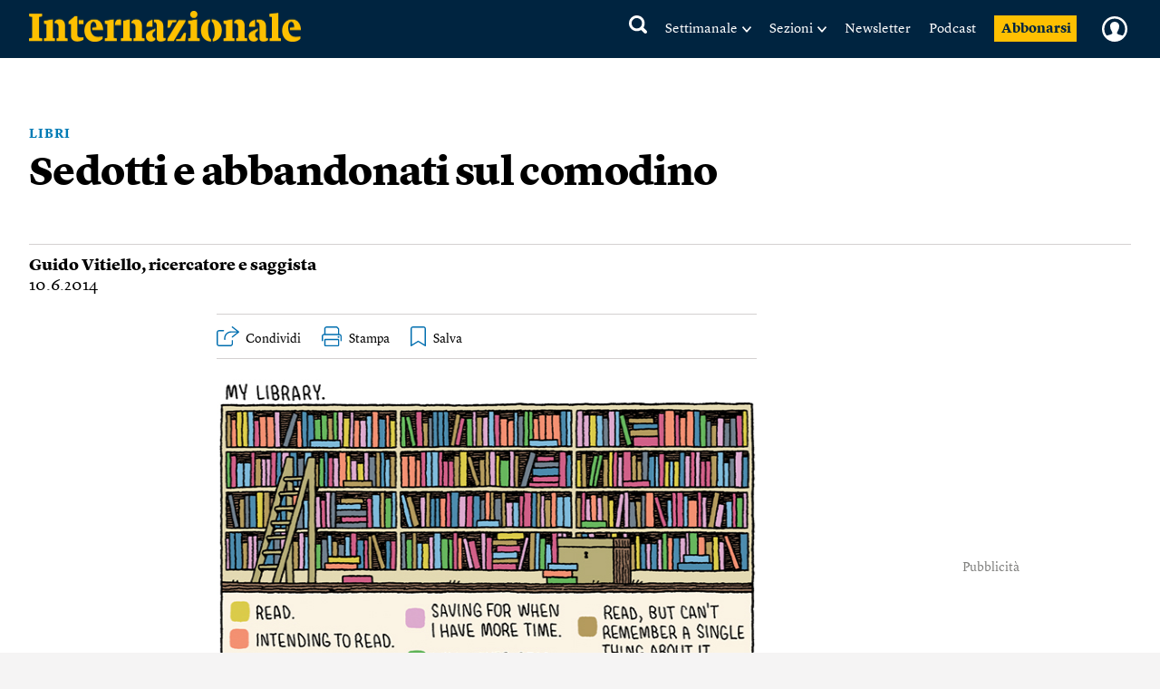

--- FILE ---
content_type: text/html; charset=UTF-8
request_url: https://www.internazionale.it/opinione/2014/06/10/sedotti-e-abbandonati-sul-comodino
body_size: 86017
content:
<!doctype html>
<!--[if lt IE 7]><html class="no-js lt-ie9 lt-ie8 lt-ie7" lang="it"> <![endif]-->
<!--[if (IE 7)&!(IEMobile)]><html class="no-js lt-ie9 lt-ie8" lang="it"><![endif]-->
<!--[if (IE 8)&!(IEMobile)]><html class="no-js lt-ie9" lang="it"><![endif]-->
<!--[if gt IE 8]><!-->
<html class="no-js" lang="it"><!--<![endif]-->

<head>
	
		<title>Sedotti e abbandonati sul comodino - Guido Vitiello - Internazionale</title>

	
	<meta charset="utf-8">
	<meta name="viewport" content="width=device-width, initial-scale=1.0">
	<meta http-equiv="cleartype" content="on">
	<meta http-equiv="X-UA-Compatible" content="IE=edge,chrome=1">

			<meta name="robots" content="index, follow">
	
	<meta name="description" content="Bollettino di un dongiovanni dei libri (anche detto libridinoso) dedito allo tsundoku. Leggi">
	<meta name="keywords" content="Libri,Guido Vitiello,Tsundoku,Guido Vitiello">
	<meta name="news_keywords" content="Libri,Guido Vitiello,Tsundoku,Guido Vitiello">

	<meta name="author" content="Guido Vitiello">
			<meta name="EdFeature" content="Guido Vitiello § /tag/autori/guido-vitiello">

	<meta property="og:site_name" content="Internazionale" />
	<meta property="og:locale" content="it_IT" />
	<meta property="og:type" content="article" />
	<meta property="og:title" content="Sedotti e abbandonati sul comodino" />
		<meta property="og:image" content="https://media.internazionale.it/images/2014/11/03/100947-ld.png" />
	<meta property="og:description" content="Bollettino di un dongiovanni dei libri (anche detto libridinoso) dedito allo tsundoku. Leggi" />
	<meta property="og:url" content="https://www.internazionale.it/opinione/guido-vitiello/2014/06/10/sedotti-e-abbandonati-sul-comodino" />
	<meta property="fb:admins" content="620813028,663553236,668200185,551489099,100002149054642,1021632504,1607558700" />
	<meta property="fb:app_id" content="145217232217340" />
	<meta property="fb:pages" content="28012451759" />

	
	
			<meta property="article:tag" content="Libri" />

	
			<meta property="article:tag" content="Guido Vitiello" />

	
			<meta property="article:tag" content="Tsundoku" />

	
			<meta property="article:tag" content="Guido Vitiello" />

				<meta property="article:published_time" content="2014-06-10T12:39:26+02:00" />
			<meta property="article:modified_time" content="2014-06-10T12:39:26+02:00" />
	
			<meta name="twitter:card" content="summary_large_image">
		<meta name="twitter:site" content="@Internazionale">
	<meta name="twitter:title" content="Sedotti e abbandonati sul comodino - Guido Vitiello">
	<meta name="twitter:description" content="Bollettino di un dongiovanni dei libri (anche detto libridinoso) dedito allo tsundoku. Leggi">
	<meta name="twitter:creator" content="">
	<meta name="twitter:image:src" content="https://media.internazionale.it/images/2014/11/03/100947-ld.png">
	<meta name="twitter:domain" content="internazionale.it">

	
		<script type="application/ld+json">
			{"@context":"http://schema.org","@type":"NewsArticle","mainEntityOfPage":{"@type":"WebPage","@id":"https://www.internazionale.it/opinione/guido-vitiello/2014/06/10/sedotti-e-abbandonati-sul-comodino"},"headline":"Sedotti e abbandonati sul comodino","image":{"@type":"ImageObject","url":"https://media.internazionale.it/images/2014/11/03/100947-ld.png"},"datePublished":"2014-06-10T12:39:26+02:00","dateModified":"2014-06-10T12:39:26+02:00","author":[{"@type":"Person","name":"Guido Vitiello"}],"publisher":{"@type":"Organization","name":"Internazionale","url":"https://www.internazionale.it","logo":{"@type":"ImageObject","url":"https://static.internazionale.it/assets/img/internazionale-logo.png","width":600,"height":69}},"description":"Bollettino di un dongiovanni dei libri (anche detto libridinoso) dedito allo tsundoku. Leggi","isAccessibleForFree":"True","articleSection":"opinioni"}		</script>

		

			<link href="https://www.internazionale.it/opinione/guido-vitiello/2014/06/10/sedotti-e-abbandonati-sul-comodino" rel="canonical" />
		
	<link rel="alternate" type="application/rss+xml" title="Internazionale - RSS" href="https://www.internazionale.it/sitemaps/rss.xml" />
	<link rel="alternate" type="application/rss+xml" title="Internazionale - RSS Italia" href="https://www.internazionale.it/sitemaps/rss_italia.xml" />
	<link rel="alternate" type="application/rss+xml" title="Internazionale - RSS Foto" href="https://www.internazionale.it/sitemaps/rss_foto.xml" />
	<link rel="alternate" type="application/rss+xml" title="Internazionale - RSS Video" href="https://www.internazionale.it/sitemaps/rss_video.xml" />
	<link rel="alternate" type="application/rss+xml" title="Internazionale - RSS Opinioni" href="https://www.internazionale.it/sitemaps/rss_opinioni.xml" />
	<link rel="alternate" type="application/rss+xml" title="Internazionale - RSS Reportage" href="https://www.internazionale.it/sitemaps/rss_reportage.xml" />

	<link rel="apple-touch-icon-precomposed" sizes="57x57" href="https://static.internazionale.it/assets/img/apple-icon-57x57-precomposed.png" />
	<link rel="apple-touch-icon-precomposed" sizes="72x72" href="https://static.internazionale.it/assets/img/apple-icon-72x72-precomposed.png" />
	<link rel="apple-touch-icon-precomposed" sizes="114x114" href="https://static.internazionale.it/assets/img/apple-icon-114x114-precomposed.png" />
	<link rel="apple-touch-icon-precomposed" sizes="144x144" href="https://static.internazionale.it/assets/img/apple-icon-144x144-precomposed.png" />


	<!-- For all browsers -->
			<link rel='stylesheet' href='https://static.internazionale.it/assets/fonts/Lyon-Text/fonts.css' media='screen,print'>
		<link rel='stylesheet' href='https://static.internazionale.it/assets/fonts/Lyon-Text-OSF/fonts.css' media='screen,print'>
		<link rel='stylesheet' href='https://static.internazionale.it/assets/fonts/Lyon-Hed/fonts.css' media='screen,print'>
		<link rel='stylesheet' href='https://static.internazionale.it/assets/fonts/Stencil/fonts.css?2' media='screen,print'>

					<link rel='stylesheet' href='https://static.internazionale.it/assets/css/style.435.min.css' media='screen'>
			<link rel='stylesheet' href='https://static.internazionale.it/assets/css/print.10.css' media='print'>
							<link rel='stylesheet' href='https://static.internazionale.it/assets/fonts/Graphik/fonts.css?1' media='screen,print'>
				<link rel='stylesheet' href='https://static.internazionale.it/assets/fonts/Guardian-Text-Egyptian/fonts.css' media='screen,print'>
				<link rel='stylesheet' href='https://static.internazionale.it/assets/fonts/Tiempos/fonts.css' media='screen,print'>
						<link rel='stylesheet' href='https://static.internazionale.it/assets/css/tailwind.css?101' media='screen'>
			<link rel='stylesheet' href='https://static.internazionale.it/assets/css/homepage/tailwind_home.css?1768934966' media='screen'>
		
		<!-- COOKIE BANNER -->
	<!-- JavaScript -->
	<script type="text/javascript">
		var _iub = _iub || [];
		_iub.csConfiguration = {
			"ccpaAcknowledgeOnDisplay": true,
			"ccpaAcknowledgeOnLoad": true,
			"consentOnContinuedBrowsing": false,
			"countryDetection": true,
			"enableCcpa": true,
			"enableTcf": true,
			"googleAdditionalConsentMode": true,
			"googleEnableAdvertiserConsentMode": true,
			"invalidateConsentWithoutLog": true,
			"perPurposeConsent": true,
			"siteId": 2578737,
			"tcfPurposes": {
				"1": true,
				"2": "consent_only",
				"3": "consent_only",
				"4": "consent_only",
				"5": "consent_only",
				"6": "consent_only",
				"7": "consent_only",
				"8": "consent_only",
				"9": "consent_only",
				"10": "consent_only"
			},
			"cookiePolicyId": 38414104,
			"lang": "it",
			"banner": {
				"acceptButtonCaptionColor": "#FFFFFF",
				"acceptButtonColor": "#007BB5",
				"acceptButtonDisplay": true,
				"applyStyles": false,
				"backgroundColor": "#F4F4F5",
				"brandBackgroundColor": "#FFFFFF",
				"brandTextColor": "#000000",
				"closeButtonDisplay": false,
				"customizeButtonCaptionColor": "#007BB5",
				"customizeButtonColor": "#FFFFFF",
				"customizeButtonDisplay": false,
				"explicitWithdrawal": true,
				"fontSize": "14px",
				"listPurposes": true,
				"logo": "https://static.internazionale.it/assets/img/internazionale-logo.png",
				"brandBackgroundColor": "#002440",
				"position": "float-center",
				"backgroundOverlay": true,
				"rejectButtonCaption": "Rifiuta e abbonati",
				"rejectButtonCaptionColor": "#007BB5",
				"rejectButtonColor": "#FFFFFF",
				"rejectButtonDisplay": true,
				"textColor": "#000000",
				"content": "La redazione di Internazionale si impegna ogni giorno a fornire un’informazione di qualità. Questo ha un costo e per sostenerlo abbiamo bisogno anche della pubblicità mirata, che tra l’altro permette di leggere una parte dei contenuti gratuitamente. Senza il contributo della pubblicità l’accesso al sito di Internazionale avviene con il pagamento di abbonamenti che hanno costi crescenti. Per questo chiediamo il tuo consenso all’uso di cookie o tecnologie simili anche da parte di terzi selezionati per finalità diverse da quelle strettamente necessarie, come specificato nella Cookie policy. <a href='javascript:void(0)' style='display: none !important;' class='iubenda-vendor-list-link'></a> <a href='javascript:void(0)' style='display: none !important;' class='iubenda-advertising-preferences-link'></a>"
			}
		};

		window.addEventListener('load', function() {
			initCustomCookieBanner();
			if (_iub && _iub.cs && _iub.cs.api && _iub.cs.api.ui) {
				_iub.cs.api.ui.hideFloatingPreferencesButton();
			}
		});

		function openIubPrefs(el) {
			let a = $(`.${el.className}`);
			if (a.length > 1) {
				a[0].click();
			}
		}

		function initCustomCookieBanner() {
			setTimeout(function() {
				$(".iubenda-cs-opt-group-custom").remove();
				if (is_internaz_subscribed()) {
					$(".iubenda-cs-reject-btn.iubenda-cs-btn-primary").html("Rifiuta")
				} else {
					$(".iubenda-cs-reject-btn.iubenda-cs-btn-primary").click(
						function() {
							document.location.href = UTENTE_URL + '/abbonati';
						}
					);
					if (!is_logged_in()) {
						$(".iubenda-cs-rationale").append($("<div id=\"cookie-banner-footer\">    <div class=\"iubenda-cs-opt-group login\">        <div class=\"login_label\">Hai già un abbonamento?</div>        <div class=\"login_button\">            <button onclick=\"document.location.href = UTENTE_URL + '/login?ref=aHR0cHM6Ly93d3cuaW50ZXJuYXppb25hbGUuaXQvb3BpbmlvbmUvMjAxNC8wNi8xMC9zZWRvdHRpLWUtYWJiYW5kb25hdGktc3VsLWNvbW9kaW5v'\"                    class=\"iubenda-cs-login iubenda-cs-btn-primary\" tabindex=\"0\" role=\"button\">Entra            </button>        </div>    </div>    <div id=\"iubenda-cs-paragraph\">Noi e terze parti selezionate utilizziamo cookie o tecnologie simili per finalità        tecniche e, con il tuo consenso, anche per “interazioni e funzionalità semplici”, “miglioramento        dell’esperienza”, “misurazione” e “targeting e pubblicità”. Il rifiuto del consenso può rendere non disponibili        le relative funzioni. Per quanto riguarda la pubblicità, noi e        <a onclick=\"openIubPrefs(this);\" href='javascript:void(0)' class='iubenda-vendor-list-link'>            terze parti        </a> selezionate, potremmo utilizzare <em>dati di geolocalizzazione precisi e l’identificazione            attraverso la scansione del dispositivo</em>, al fine di <em>archiviare e/o accedere a informazioni su un            dispositivo</em> e trattare dati personali come i tuoi dati di utilizzo, per le seguenti        <a onclick=\"openIubPrefs(this);\" href='javascript:void(0)' class='iubenda-advertising-preferences-link'>            finalità pubblicitarie        </a>: <em>annunci            e contenuti personalizzati, valutazione degli annunci e del contenuto, osservazioni del pubblico e sviluppo            di prodotti</em>. Puoi liberamente prestare, rifiutare o revocare il tuo consenso, in qualsiasi momento,        accedendo al pannello delle preferenze.    </div></div>"));
					}
				}
				setTimeout(function() {
					let cookieOverlayerSelector =
						"#iubenda-cs-banner.iubenda-cs-default-floating.iubenda-cs-center" +
						".iubenda-cs-overlay.iubenda-cs-slidein.iubenda-cs-no-heading.iubenda-cs-visible .iubenda-cs-container";
					$(cookieOverlayerSelector).show();
				}, 200);
			}, 100);
		}
	</script>
	<script type="text/javascript" src="//cdn.iubenda.com/cs/tcf/stub-v2.js"></script>
	<script type="text/javascript" src="//cdn.iubenda.com/cs/tcf/safe-tcf-v2.js"></script>
	<script type="text/javascript" src="//cdn.iubenda.com/cs/iubenda_cs.js" charset="UTF-8" async></script>
	<!-- /COOKIE BANNER -->

	<script>
		var APP_ENV = 'prod';
		var SITEURL = 'https://www.internazionale.it';
		var ASSETS_URL = 'https://static.internazionale.it/assets/';
		var DIZIONARIO_URL = 'https://dizionario.internazionale.it';
		var UTENTE_URL = 'https://utente.internazionale.it';
		var ESSENZIALE_URL = 'https://www.internazionale.it/essenziale';
		var API_URL = 'https://api.internazionale.it';
		var API_PAYWALL_CHECK = 'https://apigw.internazionale.it/paywall-check/';
		var API_SHARED_LINKS = 'https://apigw.internazionale.it/shared-links/';
		var STRIPE_API_KEY = 'pk_live_SPFBVnPThQuuVTQEjiH2ESQe';

					localStorage.removeItem('user_bookmarks');
		var PRODUCT_PAPER_3MONTH = '1054';
        var PRODUCT_PAPER_6MONTH = '1040';
        var PRODUCT_PAPER_1YEAR = '481';
        var PRODUCT_PAPER_2YEAR = '1005';
        var PRODUCT_DIGITALE_3MONTHS = '1064';
        var PRODUCT_DIGITALE_6MONTHS = '1100';
        var PRODUCT_DIGITALE_1YEAR = '482';
        var PRODUCT_KIDS_6MONTH = '1123';
        var PRODUCT_KIDS_1YEAR = '1122';
        var PRODUCT_INTERNAZ_KIDS_6MONTH = '1124';
        var PRODUCT_INTERNAZ_KIDS_1YEAR = '1134';
        var PRODUCT_MINISUBSCRIPTION_AMERICANA_1YEAR = '1320';
        var PRODUCT_MINISUBSCRIPTION_AMERICANA_1MONTH = '1323';
        var CAMPAIGN_KIDS_SEDICESIMO_1YEAR = '688';
        var CAMPAIGN_INTERNAZ_KIDS_SEDICESIMO_1YEAR = '689';
        var CAMPAIGN_KIDS_NATALE_1YEAR = '693';
        var CAMPAIGN_RITORNA_PAPER_3MONTH = '586';
        var CAMPAIGN_RITORNA_PAPER_6MONTH = '587';
        var CAMPAIGN_RITORNA_PAPER_1YEAR = '588';
        var CAMPAIGN_RITORNA_PAPER_2YEAR = '589';
        var CAMPAIGN_OCCASIONE_PAPER_3MONTH = '601';
        var CAMPAIGN_OCCASIONE_PAPER_6MONTH = '599';
        var CAMPAIGN_OCCASIONE_PAPER_1YEAR = '595';
        var CAMPAIGN_OCCASIONE_PAPER_2YEAR = '597';
        var CAMPAIGN_OCCASIONE2_PAPER_3MONTH = '602';
        var CAMPAIGN_OCCASIONE2_PAPER_6MONTH = '600';
        var CAMPAIGN_OCCASIONE2_PAPER_1YEAR = '596';
        var CAMPAIGN_OCCASIONE2_PAPER_2YEAR = '598';
        var CAMPAIGN_BACKTOSCHOOL_PAPER_6MONTH = '620';
        var CAMPAIGN_DIGITAlE_6MONTHS = '649';
        var CAMPAIGN_PAPER_6MONTHS = '653';
        var CAMPAIGN_MILANO_PAPER_3MONTH = '716';
        var CAMPAIGN_MILANO_DIGITALE_3MONTH = '717';
        var CAMPAIGN_PODCAST2023_DIGITALE_1YEAR = '1006';
        var CAMPAIGN_PODCAST2023_PAPER_1YEAR = '1007';
        var CAMPAIGN_PODCAST2024_DIGITALE_1YEAR = '1059';
        var CAMPAIGN_3MPAPER2024_DIGITALE_1YEAR = '1082';
        var CAMPAIGN_KIDS_SCHOOLS_ID = '1092';
        var CAMPAIGN_KIDS_SCHOOLS_6MONTHS_ID = '955';
        var SUBSCRIPTION_KIDS_1YEAR_ID = '1122';
        var SUBSCRIPTION_KIDS_6MONTHS_ID = '1123';
        var SUBSCRIPTION_KIDS_COMB_CARTA_6MONTHS_ID = '1124';
        var SUBSCRIPTION_KIDS_COMB_CARTA_1YEAR_ID = '1134';
        var SUBSCRIPTION_ESSENZIALEDIGITAL_1Y_ID = '1234';
        var SUBSCRIPTION_ESSENZIALEDIGITAL_6M_ID = '1238';
        var SUBSCRIPTION_ESSENZIALEDIGITAL_3M_ID = '1237';
        var SUBSCRIPTION_COMB_ESSENZIALEDIGITAL_DIGITAL_1Y_ID = '1236';
        var SUBSCRIPTION_COMB_ESSENZIALEDIGITAL_DIGITAL_6M_ID = '1240';
        var SUBSCRIPTION_COMB_ESSENZIALEDIGITAL_DIGITAL_3M_ID = '1239';
        var SUBSCRIPTION_COMB_ESSENZIALEDIGITAL_PAPER_1Y_ID = '1235';
        var SUBSCRIPTION_COOP_DIGITAL_1YEAR_ID = '482';
        var CAMPAIGN_COOP_DIGITAL_1YEAR_ID_ID = '795';
        var SUBSCRIPTION_COOP_PAPER_1YEAR_ID = '481';
        var CAMPAIGN_COOP_PAPER_1YEAR_ID = '794';
        var CAMPAIGN_BAG_PAPER_1YEAR_ID = '798';
        var CAMPAIGN_BAG_PAPER_2YEAR_ID = '799';
        var CAMPAIGN_BAG_PAPER_KIDS_1YEAR_ID = '800';
        var CAMPAIGN_PROMO_SCOPRI_ESSENZIALEDIG_1YEAR = '873';
        var CAMPAIGN_PROMO_GIFT_FROM_SUBSCRIBED_6MONTHS = '909';
        var CAMPAIGN_PROMO_ABROAD_6MONTHS = '910';
        var CAMPAIGN_PROMO_FESTIVAL_PAPER_6MONTHS = '936';
        var CAMPAIGN_PROMO_FESTIVAL_DIGITAL_6MONTHS = '935';
        var CAMPAIGN_PROMO_FESTIVAL_COMBO_PAPER_KIDS_6MONTHS = '938';
        var CAMPAIGN_PROMO_FESTIVAL_KIDS_6MONTHS = '937';
        var CAMPAIGN_PROMO_UNAPROPOSTA_PAPER_1YEAR = '944';
        var CAMPAIGN_PROMO_PROPOSTA_PAPER_6MONTHS = '945';
        var CAMPAIGN_PROMO_FOCUS_PAPER_6MONTHS = '946';
        var CAMPAIGN_PROMO_KIDS_SPECIALE2024_ID = '1096';
        var CAMPAIGN_PROMO_KIDS_SPECIALE2024_DEM_ID = '1105';
        var PRODUCT_YOUANDME_DIGITALE_OROSCOPO_2023 = '1353';
        var CAMPAIGN_MINISUBSCRIPTION_AMERICANA_1YEAR_DEFAULT = '992';
        var CAMPAIGN_MINISUBSCRIPTION_AMERICANA_1MONTH_DEFAULT = '995';
        var CAMPAIGN_MINISUBSCRIPTION_AMERICANA_1YEAR_PROMO_FIRSTYEAR = '994';
        var CAMPAIGN_MINISUBSCRIPTION_AMERICANA_1MONTH_PROMO_FIRSTYEAR = '996';
        var PIANO_ENABLED = '1';
        var PIANO_EXP_FQDN = 'experience-eu.piano.io';
        var PIANO_APPLICATION_ID = 'e5TGjQBUpe';
        		var RECAPTCHA_SITE_KEY = '6Lcc3Q4eAAAAAPW7Nvcz-0gAJ7cJZDUQ8R7QE9jU';
	</script>


	

			<script src='https://static.internazionale.it/assets/js/vendor/vue.min.js'></script>
		<!--	<script src="--><!--js/ed_Related_init.js?9"></script>-->

	<script type="text/plain" class="_iub_cs_activate" data-iub-purposes="3" data-suppressedsrc="https://platform.twitter.com/widgets.js"></script>
			<script src='https://static.internazionale.it/assets/js/js.329.min.js'></script>
	
	<script>
		var podcast_paywall_check = async function() {
			let podcast_subscribed = false;
			let auld = await auth_user_logged_data();
			if (auld && auld.inSubscribed != undefined) {
				podcast_subscribed = auld.inSubscribed;
			}
			return podcast_subscribed;
		};
	</script>

	<!-- privacy cookies new with CMP -->
	<script src='https://static.internazionale.it/assets/js/cookies_gdpr.js?9'></script>

	
		<!-- Google tag (gtag.js) GA4 -->
		<script type="text/plain" class="_iub_cs_activate-inline" data-iub-purposes="4">
			var uid = parseInt(Base64.decode(read_cookie('internaz_authusid_tkn')));
		</script>
		<script type="text/plain" class="_iub_cs_activate" data-iub-purposes="4" data-suppressedsrc="https://www.googletagmanager.com/gtag/js?id=G-SK17HL2RH6"></script>
		<script type="text/plain" class="_iub_cs_activate-inline" data-iub-purposes="4">
			window.dataLayer = window.dataLayer || [];
		function gtag(){dataLayer.push(arguments);}
		gtag('js', new Date());
		if (uid > 0) {
			gtag('config', 'G-SK17HL2RH6', {'user_id': uid});
			if (typeof is_internaz_subscribed == 'function' && is_internaz_subscribed()) {
				gtag('set', {
					'user_properties': {
						'internaz_subscriber': 'true' // Utente abbonato a Internazionale
					}
				});
			}
		} else {
			gtag('config', 'G-SK17HL2RH6');
		}
		</script>

		
	
	<!-- smartadserver -->
	
		<!--[if (lt IE 9) & (!IEMobile)]>
	<script src='https://static.internazionale.it/assets/js/vendor/selectivizr-min.js'></script>
	<link rel='stylesheet' href='https://static.internazionale.it/assets/css/lte-ie8.css'>
	<![endif]-->

			<link rel="shortcut icon" href="https://static.internazionale.it/assets/img/favicon.ico">
		<link rel="shortcut icon" href="https://static.internazionale.it/assets/img/favicon.png">
		<!-- Marfeel -->
	<script type="text/plain" class="_iub_cs_activate-inline" data-iub-purposes="4">
		!function(){"use strict";function e(e){var t=!(arguments.length>1&&void 0!==arguments[1])||arguments[1],c=document.createElement("script");c.src=e,t?c.type="module":(c.async=!0,c.type="text/javascript",c.setAttribute("nomodule",""));var n=document.getElementsByTagName("script")[0];n.parentNode.insertBefore(c,n)}!function(t,c){!function(t,c,n){var a,o,r;n.accountId=c,null!==(a=t.marfeel)&&void 0!==a||(t.marfeel={}),null!==(o=(r=t.marfeel).cmd)&&void 0!==o||(r.cmd=[]),t.marfeel.config=n;var i="https://sdk.mrf.io/statics";e("".concat(i,"/marfeel-sdk.js?id=").concat(c),!0),e("".concat(i,"/marfeel-sdk.es5.js?id=").concat(c),!1)}(t,c,arguments.length>2&&void 0!==arguments[2]?arguments[2]:{})}(window,3538,{} /*config*/)}();
	</script>
		<!-- Plausible enabled without iubenda -->
	<script defer data-domain="internazionale.it" src="https://plausible.io/js/script.manual.pageview-props.js"></script>
	<script type="text/javascript">
		window.plausible = window.plausible || function() {
			(window.plausible.q = window.plausible.q || []).push(arguments)
		}
	</script>
	<script type="text/javascript">
		if (auth_user_data != undefined && auth_user_data.is_logged != undefined) {
			plausible('pageview', {
				props: {
					logged_in: auth_user_data.is_logged
				}
			})
		} else {
			plausible('pageview');
		}
	</script>
				<script>
			window.piano_vars = JSON.parse('{"card_digital_1month_price":"7,90 \u20ac","card_digital_1month_duration":"1 mese","card_digital_3months_price":"14,50 \u20ac","card_digital_3months_duration":"3 mesi","card_digital_6months_price":"45 \u20ac","card_digital_6months_duration":"6 mesi","card_digital_1year_price":"79 \u20ac","card_digital_1year_duration":"1 anno","card_digital_2years_price":"139 \u20ac","card_digital_2years_duration":"2 anni","card_paper_3months_price":"29 \u20ac","card_paper_3months_duration":"3 mesi","card_paper_6months_price":"69 \u20ac","card_paper_6months_duration":"6 mesi","card_paper_1year_price":"119 \u20ac","card_paper_1year_duration":"1 anno","card_paper_2years_price":"189 \u20ac","card_paper_2years_duration":"2 anni","card_kids_6months_price":"9 \u20ac","card_kids_6months_duration":"6 mesi","card_kids_1year_price":"24 \u20ac","card_kids_1year_duration":"1 anno","card_combokids_6months_price":"55 \u20ac","card_combokids_6months_duration":"6 mesi","card_combokids_1year_price":"134 \u20ac","card_combokids_1year_duration":"1 anno","card_minisubscriptions_oroscopo_1month_price":"2 \u20ac","card_minisubscriptions_oroscopo_1month_duration":"1 mese","card_minisubscriptions_oroscopo_1year_price":"24 \u20ac","card_minisubscriptions_oroscopo_1year_duration":"1 anno","updated_at":"2026-01-20 00:05:02"}');
		</script>
		<!-- Splide include for inline ribbon Piano module -->
	<!-- <script src="https://cdn.jsdelivr.net/npm/@splidejs/splide@4.1.4/dist/js/splide.min.js"></script> -->
	<script src="https://static.internazionale.it/assets/js/vendor/splide/splide.js"></script>
	<link rel='stylesheet' href='https://static.internazionale.it/assets/css/vendor/splide/splide.css' media='screen'>
	<!-- <link href="https://cdn.jsdelivr.net/npm/@splidejs/splide@4.1.4/dist/css/splide.min.css" rel="stylesheet"> -->
	<script defer src="https://static.internazionale.it/assets/js/paywall.js?21"></script>
	<script defer src="https://static.internazionale.it/assets/js/piano.js?5"></script>
	<style type="text/css">
		#piano-fallback,
		.piano-fallback {
			display: none;
		}
	</style>
	<!-- start code GOOGLE AD MANAGER in HEAD -->
	<script async src="https://securepubads.g.doubleclick.net/tag/js/gpt.js" crossorigin="anonymous"></script>

	<script>
		window.googletag = window.googletag || {cmd: []};
		googletag.cmd.push(function() {
			googletag.defineOutOfPageSlot('/104676457/STICKY_FISSO_DSKeMSITE', 'div-gpt-ad-1765878463969-0').addService(googletag.pubads());
			googletag.pubads().enableSingleRequest();
			googletag.enableServices();
		});
	</script>

	<script>
		window.googletag = window.googletag || {cmd: []};
		googletag.cmd.push(function() {

			// --- Lettura parametri URL
			const urlParams = new URLSearchParams(window.location.search);
			const bannerId = urlParams.get('banner_id');
			const fromNewsletter = urlParams.has('from-newsletter');
			console.log('GPT init — bannerId:', bannerId, 'fromNewsletter:', fromNewsletter);

			// --- Targeting dinamico PRIMA della definizione degli slot
			if (bannerId) {
			googletag.pubads().setTargeting('banner_id', bannerId);
			console.log('setTargeting banner_id ->', bannerId);
			}
			if (fromNewsletter) {
			googletag.pubads().setTargeting('origin', 'newsletter');
			console.log('setTargeting origin -> newsletter');
			}
			// --- Slot standard
			googletag.defineSlot('/104676457/Billboard_1_DSK(970x250)_e_MSITE(300x250)', [[300,250],[970,90],[250,250],[960,90],[750,200],[970,66],[300,50],[930,180],[300,31],[970,250],[300,75],[728,90],[750,100],[300,100]], 'div-gpt-ad-1761138116014-0').addService(googletag.pubads());
			googletag.defineSlot('/104676457/Billboard_2_DSK(970x250)_e_MSITE(300x250)', [[300,250],[970,90],[250,250],[960,90],[750,200],[970,66],[300,50],[930,180],[300,31],[970,250],[300,75],[728,90],[750,100],[300,100]], 'div-gpt-ad-1760357613633-0').addService(googletag.pubads());
			googletag.defineSlot('/104676457/Billboard_3_DSK(970x250)_e_MSITE(300x250)', [[300,250],[970,90],[250,250],[960,90],[750,200],[970,66],[300,50],[930,180],[300,31],[970,250],[300,75],[728,90],[750,100],[300,100]], 'div-gpt-ad-1760357399646-0').addService(googletag.pubads());
			googletag.defineSlot('/104676457/Billboard_4_DSK(970x250)_e_MSITE(300x250)', [[300,250],[970,90],[250,250],[960,90],[750,200],[970,66],[300,50],[930,180],[300,31],[970,250],[300,75],[728,90],[750,100],[300,100]], 'div-gpt-ad-1760357973164-0').addService(googletag.pubads());
			googletag.defineSlot('/104676457/Billboard_5_DSK(970x250)_e_MSITE(300x250)', [[300,250],[970,90],[250,250],[960,90],[750,200],[970,66],[300,50],[930,180],[300,31],[970,250],[300,75],[728,90],[750,100],[300,100]], 'div-gpt-ad-1760358040128-0').addService(googletag.pubads());
			googletag.defineSlot('/104676457/BB6_DSK(970x250)_MSITE(300x250)_SPONSORIZZAZIONE', [[970, 250], [300, 250]], 'div-gpt-ad-1763380720642-0').addService(googletag.pubads());
			googletag.defineSlot('/104676457/BB6_DSK(970x250)_MSITE(300x250)_SPONSORIZZAZIONE', [[970, 250], [300, 250]], 'div-gpt-ad-1763380720642-1').addService(googletag.pubads());
			googletag.defineSlot('/104676457/BB6_DSK(970x250)_MSITE(300x250)_SPONSORIZZAZIONE', [[970, 250], [300, 250]], 'div-gpt-ad-1763380720642-2').addService(googletag.pubads());
			googletag.defineSlot('/104676457/BB6_DSK(970x250)_MSITE(300x250)_SPONSORIZZAZIONE', [[970, 250], [300, 250]], 'div-gpt-ad-1763380720642-3').addService(googletag.pubads());
			googletag.defineSlot('/104676457/BB6_DSK(970x250)_MSITE(300x250)_SPONSORIZZAZIONE', [[970, 250], [300, 250]], 'div-gpt-ad-1763380720642-4').addService(googletag.pubads());
			googletag.defineSlot('/104676457/BB6_DSK(970x250)_MSITE(300x250)_SPONSORIZZAZIONE', [[970, 250], [300, 250]], 'div-gpt-ad-1763380720642-5').addService(googletag.pubads());
			googletag.defineSlot('/104676457/BB6_DSK(970x250)_MSITE(300x250)_SPONSORIZZAZIONE', [[970, 250], [300, 250]], 'div-gpt-ad-1763380720642-6').addService(googletag.pubads());
			googletag.defineSlot('/104676457/BB6_DSK(970x250)_MSITE(300x250)_SPONSORIZZAZIONE', [[970, 250], [300, 250]], 'div-gpt-ad-1763380720642-7').addService(googletag.pubads());
			googletag.defineSlot('/104676457/BB6_DSK(970x250)_MSITE(300x250)_SPONSORIZZAZIONE', [[970, 250], [300, 250]], 'div-gpt-ad-1763380720642-8').addService(googletag.pubads());
			googletag.defineSlot('/104676457/BB6_DSK(970x250)_MSITE(300x250)_SPONSORIZZAZIONE', [[970, 250], [300, 250]], 'div-gpt-ad-1763380720642-9').addService(googletag.pubads());
			googletag.defineSlot('/104676457/BB6_DSK(970x250)_MSITE(300x250)_SPONSORIZZAZIONE', [[970, 250], [300, 250]], 'div-gpt-ad-1763380720642-10').addService(googletag.pubads());
			googletag.defineSlot('/104676457/BB6_DSK(970x250)_MSITE(300x250)_SPONSORIZZAZIONE', [[970, 250], [300, 250]], 'div-gpt-ad-1763380720642-11').addService(googletag.pubads());
			googletag.defineSlot('/104676457/BB6_DSK(970x250)_MSITE(300x250)_SPONSORIZZAZIONE', [[970, 250], [300, 250]], 'div-gpt-ad-1763380720642-12').addService(googletag.pubads());
			googletag.defineSlot('/104676457/BB6_DSK(970x250)_MSITE(300x250)_SPONSORIZZAZIONE', [[970, 250], [300, 250]], 'div-gpt-ad-1763380720642-13').addService(googletag.pubads());
			googletag.defineSlot('/104676457/BB6_DSK(970x250)_MSITE(300x250)_SPONSORIZZAZIONE', [[970, 250], [300, 250]], 'div-gpt-ad-1763380720642-14').addService(googletag.pubads());
			googletag.defineSlot('/104676457/BB6_DSK(970x250)_MSITE(300x250)_SPONSORIZZAZIONE', [[970, 250], [300, 250]], 'div-gpt-ad-1763380720642-15').addService(googletag.pubads());
			googletag.defineSlot('/104676457/MH_1350*250-970*250-320*100-388*100', [[970,66],[320,100],[950,90],[300,50],[970,250],[300,75],[980,120],[388,100],[728,90],[980,90],[1350,250],[300,100],[930,180],[970,90],[960,90]], 'div-gpt-ad-1761203348866-0').addService(googletag.pubads());
			googletag.defineSlot('/104676457/HALFPAGE_300x600-DSK', [[300,250],[300,600]], 'div-gpt-ad-1761207342524-0').addService(googletag.pubads());

			// --- Out-of-Page SOLO se ?from-newsletter è presente
			if (fromNewsletter) {
			googletag.defineOutOfPageSlot('/104676457/OVERLAY_NEWSLLETER', 'div-gpt-ad-1763134387499-0')
				.addService(googletag.pubads());
			console.log("Interstitial ATTIVATO perché ?from-newsletter è presente");
			} else {
			googletag.defineOutOfPageSlot('/104676457/INTERSTITIAL_OVERLAY', 'div-gpt-ad-1760688645651-0')
				.addService(googletag.pubads());
			console.log("Interstitial NON caricato (parametro assente)");
			}

			// --- Impostazioni GAM
			googletag.pubads().enableSingleRequest();
			googletag.enableServices();
			console.log('Targeting keys after enableServices:', googletag.pubads().getTargetingKeys());
		});
	</script>

	<!-- end code GOOGLE AD MANAGER in HEAD -->
	<style>
		/* Style for fix graphic glitch of INTERSTITIAL_OVERLAY Google Ads */
		div#google_ads_iframe_\/104676457\/INTERSTITIAL_OVERLAY_0__container__,
		div#google_ads_iframe_\/104676457\/OVERLAY_NEWSLLETER_0__container__,
		#google_ads_iframe_\/104676457\/STICKY_FISSO_DSKeMSITE_0__container__ {
			display: none;
		}
	</style>

</head>

<body class="white_bg tw" id="internazionale">
	<!-- page: article -->
		<!-- /104676457/OVERLAY_NEWSLLETER GAM -->
	<div id='div-gpt-ad-1763134387499-0'style="display:none;">
	<script>
		googletag.cmd.push(function() { googletag.display('div-gpt-ad-1763134387499-0'); });
	</script>
	</div>
    <!-- /104676457/INTERSTITIAL_OVERLAY GAM -->
    <div id='div-gpt-ad-1760688645651-0' style="display:none;" class="ad_ext">
        <script>
            googletag.cmd.push(function() {
                googletag.display('div-gpt-ad-1760688645651-0');
            });
        </script>
    </div>

			<!-- /104676457/STICKY_FISSO_DSKeMSITE -->
		<div id='div-gpt-ad-1765878463969-0' class="ad_ext">
			<script>
				googletag.cmd.push(function() { googletag.display('div-gpt-ad-1765878463969-0'); });
			</script>
		</div>
	<div class="btc--new btc--above_nav btc--mobile ad ad_ext"><div class="banner_top_container ad ad_ext">
	<div class="ads_title_top">pubblicità</div>
	<div class="ads_content_top">
		<div class="banner_ame ros_top_banner">
			<div class="ads_content_top_wrapper ros_top_banner">
				<div class="wrapAd" id="sas_30937">
				<!-- /104676457/MH_1350*250-970*250-320*100-388*100 GAM -->
				<div id='div-gpt-ad-1761203348866-0' style='min-width: 300px; min-height: 50px;'>
					<script>
						googletag.cmd.push(function() { googletag.display('div-gpt-ad-1761203348866-0'); });
					</script>
				</div>
				</div>
				<!-- <div class="wrapAd" id="sas_30937">
					<script type="text/javascript">
                        sas.cmd.push(function(){
                            sas.call("std", {
                                siteId:		66452,	// 
                                pageId:		510727,	// Pagina : internazionale.it/ros                                formatId: 	30937,	// Formato : MASTHEAD_970x90 970x90
                                target:		''	// Targeting
                            });
                        });
					</script>
					<noscript>
						<a href="https://www3.smartadserver.com/ac?jump=1&nwid=1207&siteid=66452&pgname=ros&fmtid=30937&visit=m&tmstp=[timestamp]&out=nonrich" target="_blank">
						<img src="https://www3.smartadserver.com/ac?out=nonrich&nwid=1207&siteid=66452&pgname=ros&fmtid=30937&visit=m&tmstp=[timestamp]" border="0" alt="" /></a>
					</noscript>
				</div> -->
			</div>
		</div>
	</div>
</div></div>
<div class="print_header">
	<img src="https://static.internazionale.it/assets/img/internazionale-logo-print.png" class="logo_print border" />
			<span>https://intern.az/1Axz</span>
	</div>


<div class="banner-wrapper navbar_home article">
			<div class="banner-wrapper__inner">
    <header role="banner" class="container container--banner">
        <div class="container--banner__inner">

            <div class="nav_top">
	            <a href="https://www.internazionale.it" alt="Internazionale"><div class="logo"></div></a>

	            <div class="nav_mobile">
					<a href="#nav__profile" class="nav_login"></a>
	            	<a href="#nav_mobile" class="nav_subnav"></a>
	            </div>
			</div>


            <nav id="nav_main">
                <ul>
					<li class="nav-search">
						<a href="#nav__search"></a>
						<div class="nav_triangle">
							<div class="tab_mobile_arrow"><div></div></div>
						</div>
					</li>

					<li class="nav__magazine">
						<a href="#nav__magazine">Settimanale</a>
						<div class="nav_triangle">
							<div class="tab_mobile_arrow"><div></div></div>
						</div>
					</li>

	                <li class="nav__sections">
	                	<a href="#nav__sections">Sezioni</a>
	                	<div class="nav_triangle">
		            		<div class="tab_mobile_arrow"><div></div></div>
		            	</div>
	                </li>

					<li class="">
						<a href="https://www.internazionale.it/newsletter">Newsletter</a>
					</li>

					<li class="">
						<a href="https://www.internazionale.it/podcast/">Podcast</a>
					</li>

					<li class="nav__abbonati">
						<a href="https://utente.internazionale.it/abbonati">
							<span class="subscribe">Abbonarsi</span>
							<span class="gift">Regala</span>
							<span class="whitespace">&nbsp;</span>
						</a>
					</li>
					
					<li class="nav_login_li">
						<a class="nav_login" href="#"></a>
					</li>	

					
                </ul>
			</nav>
			
			<div class="clearer"></div>

        </div><!-- container--banner__inner -->
    </header><!-- banner -->

    <div id="nav_mobile" class="nav" style="display: none;">

        <div class="nav__inner">


			<div class="nav_main nav_main--sub">
				<a href="#nav__magazine">Settimanale</a>
			</div>

			<div id="nav__magazine" class="subnav__items">
				<ul>
					<li><a href="https://www.internazionale.it/sommario">Ultimo numero</a></li>
					<li><a href="https://www.internazionale.it/copertine">Tutti i numeri</a></li>
					<li><a href="https://utente.internazionale.it">Il tuo abbonamento</a></li>
					<li class="nav__abbonati_magazine"><a href="https://utente.internazionale.it/abbonati">Abbonarsi</a></li>
				</ul>
			</div>

			<div class="nav_main nav_main--sub">
				<a href="#nav__sections">Sezioni</a>
			</div>

			<div id="nav__sections" class="subnav__items">
				<ul>
					<li><a href="https://www.internazionale.it/ultimi-articoli">Ultimi articoli</a></li>
					<li><a href="https://www.internazionale.it/i-piu-letti">I più letti</a></li>
					<li><a href="https://www.internazionale.it/oroscopo">Oroscopo</a></li>
					<li><a href="https://www.internazionale.it/reportage">Reportage e inchieste</a></li>
					<li><a href="https://www.internazionale.it/tag/settegiorni">Settegiorni in Europa</a></li>
					<li><a href="https://www.internazionale.it/opinioni">Opinioni</a></li>
					<li><a href="https://www.internazionale.it/video">Video</a></li>
					<li><a href="https://www.internazionale.it/tag/school-of-life">School of life</a></li>
					<li><a href="https://www.internazionale.it/foto">Foto</a></li>
					<li><a href="https://dizionario.internazionale.it">Dizionario italiano</a></li>
					<li><a href="https://www.internazionale.it/festival">Festival</a></li>
					<li><a href="https://www.internazionale.it/savagelove">Savage love</a></li>
					<li class="desktop"><a href="https://www.internazionale.it/autori">Autori</a></li>
					<li class="desktop"><a href="https://www.internazionale.it/fonti">Fonti</a></li>
					<li class="desktop"><a href="https://www.internazionale.it/paesi">Paesi</a></li>
					<li class=""><a href="https://shop.internazionale.it/">Shop</a></li>
				</ul>
			</div>

			<div class="nav_main">
				<a href="https://www.internazionale.it/newsletter">Newsletter</a>
			</div>

			<div class="nav_main">
				<a href="https://www.internazionale.it/podcast/">Podcast</a>
			</div>
            
            <div class="nav_main nav__abbonati_mobile">
            	<a href="https://utente.internazionale.it/abbonati">Abbonarsi</a>
            </div>
			
            <div id="nav__profile" class="subnav__items">
				<div class="nav__profile_title"><span>xxx</span></div>
				<ul>					
					<li><a href="https://utente.internazionale.it/numeri">Leggi Internazionale</a></li>
					<li><a href="https://utente.internazionale.it/area-riservata/anagrafica">I tuoi dati personali</a></li>            		
					<li><a href="https://utente.internazionale.it/area-riservata/ordini">I tuoi ordini</a></li>            		
					<li class="nav__bookmarks"><a href="https://www.internazionale.it/bookmarks">Articoli salvati</a></li>
					<li><a href="https://utente.internazionale.it/rinnova">Regala o rinnova</a></li>
					<li><a href="https://utente.internazionale.it/area-riservata/newsletter">Newsletter</a></li>
            		<li class="nav__logout"><a href="#" >Esci</a></li>
            	</ul>            	
			</div>
            
            <form id="nav__search" class="subnav__items">
                <input type="text" class="search-query" placeholder="Cerca" />
                <input type="hidden" class="search-page" value="https://www.internazionale.it/search/" />
                <button>Search</button>
			</form>

            
        </div><!-- nav__inner -->
    </div><!-- nav -->

</div><!-- banner-wrapper__inner -->
	</div><!-- banner-wrapper new -->

<div class="btc--new btc--under_nav btc--desktop ad ad_ext"><div class="banner_top_container ad ad_ext">
	<div class="ads_title_top">pubblicità</div>
	<div class="ads_content_top">
		<div class="banner_ame ros_top_banner">
			<div class="ads_content_top_wrapper ros_top_banner">
				<div class="wrapAd" id="sas_30937">
				<!-- /104676457/MH_1350*250-970*250-320*100-388*100 GAM -->
				<div id='div-gpt-ad-1761203348866-0' style='min-width: 300px; min-height: 50px;'>
					<script>
						googletag.cmd.push(function() { googletag.display('div-gpt-ad-1761203348866-0'); });
					</script>
				</div>
				</div>
				<!-- <div class="wrapAd" id="sas_30937">
					<script type="text/javascript">
                        sas.cmd.push(function(){
                            sas.call("std", {
                                siteId:		66452,	// 
                                pageId:		510727,	// Pagina : internazionale.it/ros                                formatId: 	30937,	// Formato : MASTHEAD_970x90 970x90
                                target:		''	// Targeting
                            });
                        });
					</script>
					<noscript>
						<a href="https://www3.smartadserver.com/ac?jump=1&nwid=1207&siteid=66452&pgname=ros&fmtid=30937&visit=m&tmstp=[timestamp]&out=nonrich" target="_blank">
						<img src="https://www3.smartadserver.com/ac?out=nonrich&nwid=1207&siteid=66452&pgname=ros&fmtid=30937&visit=m&tmstp=[timestamp]" border="0" alt="" /></a>
					</noscript>
				</div> -->
			</div>
		</div>
	</div>
</div></div>

	<div class="hentryfeed__top"></div>
<div id="piano" class="piano"></div>
	
<article class="hentryfeed__container container_full magazine-like opinione " data-stream-page="article"  data-stream-id="389449" data-sse="0" data-static="1" data-section="opinioni" data-article-url="https://data.internazionale.it/stream_data/" data-pwl="0">

	<!-- web article default -->
<div class="main-container xl:mx-auto main-container-grid">
    <div class="col-span-full piano piano-article-top"></div>

    <!-- tag -->
    <div class="col-span-full ">
        <div class="item_tag_single col-span-full">
            <a href="/tag/libri">Libri</a>    
        </div>
    </div>

    <!-- title -->
    <h1 class="magazine-article-title col-span-full lg:col-start-1 lg:col-end-8 xl:col-end-9">Sedotti e abbandonati sul comodino</h1>

    <hr class="border-b border-neutral-300 col-span-full lg:col-start-1 lg:col-end-13">

    <!-- author and date -->
    <div class="magazine-article-author col-span-full lg:col-start-1 lg:col-end-8 xl:col-end-9">
        
        
        
                    
        
                <span class="box-article-author">
        
                        <a rel="author" href="/tag/autori/guido-vitiello" itemprop="author">Guido Vitiello</a>, ricercatore e saggista
                </span>
                        
            
            
        
        <div class="date">
            10.6.2014
        </div>
    </div>

</div>

<div class="main-container xl:mx-auto main-container-grid">

    <!-- big image on top -->

    <!-- foto/video gallery poster -->

    <!-- video intro -->

    <!-- article summary -->

    <!-- share -->
    <div class="share-tools-div col-span-full relative m-0 border-b border-t border-neutral-300 mb-6 lg:col-end-8 xl:col-start-3 xl:col-end-9 ">
        
        <div class="article-share-tools magazine-article-share-tools flex flex-row">
            <div><a class="tools-share">Condividi</a></div>
            <div><a class="tools-print" onclick="window.print();">Stampa</a></div>
            <div><a class="tools-save"></a></div>
            <div id="loader"><Loader></Loader></div>
        </div>
        
        <ul class="article-share-tools magazine-article-share-popup hidden bg-white border border-neutral-300 rounded">
            <a class="magazine-article-share-close"></a>
            <div class="hidden lg:block w-8 overflow-hidden -mt-5 mb-2 ml-1">
                <div class="magazine-article-share-triangle h-3 w-3 border border-neutral-300 bg-white rotate-45 transform origin-bottom-left"></div>
            </div>
            
            <li class="border-b border-neutral-300 pb-2 mb-2 whitespace-nowrap">
                <a href="https://intern.az/1Axz" id="copy-link">
                    <span class="share-icon share-icon--link"></span>
                    <span class="link-text">Copia link</span>
                </a>
            </li>
            <li class="border-b border-neutral-300 pb-2 mb-2 whitespace-nowrap">
                <a href="mailto:?subject=Internazionale: Sedotti e abbandonati sul comodino&amp;body=Internazionale: Sedotti e abbandonati sul comodino%0A%0Ahttps://www.internazionale.it%2Fopinione%2Fguido-vitiello%2F2014%2F06%2F10%2Fsedotti-e-abbandonati-sul-comodino">
                    <span class="share-icon share-icon--email"></span>
                    Email
                </a>
            </li>
            <li class="border-b border-neutral-300 pb-2 mb-2 whitespace-nowrap">
                <a href="http://www.facebook.com/sharer/sharer.php?u=https://www.internazionale.it%2Fopinione%2Fguido-vitiello%2F2014%2F06%2F10%2Fsedotti-e-abbandonati-sul-comodino&amp;display=popup" target="_blank">
                    <span class="share-icon share-icon--facebook"></span>
                    Facebook
                </a>
            </li>
            <li class="border-b border-neutral-300 pb-2 mb-2 whitespace-nowrap">
                <a href="https://twitter.com/intent/tweet?lang=it&amp;url=https://intern.az/1Axz&amp;counturl=https://www.internazionale.it%2Fopinione%2Fguido-vitiello%2F2014%2F06%2F10%2Fsedotti-e-abbandonati-sul-comodino&amp;text=Sedotti+e+abbandonati+sul+comodino" target="_blank">
                    <span class="share-icon share-icon--twitter"></span>
                    X
                </a>
            </li>
            <li class="border-b border-neutral-300 pb-2 mb-2 whitespace-nowrap">
                <a href="https://telegram.me/share/url?url=https://intern.az/1Axz&text=Sedotti e abbandonati sul comodino" target="_blank">
                    <span class="share-icon share-icon--telegram"></span>
                    Telegram
                </a>
            </li>
            <li class="border-b border-neutral-300 pb-2 mb-2 whitespace-nowrap">
                <a href="https://www.linkedin.com/shareArticle?mini=true&url=https://intern.az/1Axz&title=Sedotti e abbandonati sul comodino" target="_blank">
                    <span class="share-icon share-icon--linkedin"></span>
                    LinkedIn
                </a>
            </li>
            <li class="hidden lg:block border-b border-neutral-300 pb-2 mb-2 whitespace-nowrap">
                <a href="https://api.whatsapp.com/send?text=Sedotti e abbandonati sul comodino - https://intern.az/1Axz" target="_blank">
                    <span class="share-icon share-icon--whatsapp"></span>
                    Whatsapp
                </a>
            </li>
            <li class="block lg:hidden border-b border-neutral-300 pb-2 mb-2 whitespace-nowrap">
                <a href="whatsapp://send?text=Sedotti e abbandonati sul comodino - https://intern.az/1Axz">
                    <span class="share-icon share-icon--whatsapp"></span>
                    Whatsapp
                </a>
            </li>
            <li class="border-b border-neutral-300 pb-2 mb-2 whitespace-nowrap lg:border-b-0 lg:pb-0 lg:mb-0">
                <a href="https://www.reddit.com/submit?url=/opinione/guido-vitiello/2014/06/10/sedotti-e-abbandonati-sul-comodino&title=Sedotti e abbandonati sul comodino" target="_blank">
                    <span class="share-icon share-icon--reddit"></span>
                    Reddit
                </a>
            </li>
        </ul>
        
    </div>

    <!-- article -->
    <div class="col-span-full lg:row-span-1 lg:col-start-1 lg:col-end-8 xl:col-start-3 xl:col-end-9 ">

        <div class="article-body">

            
<div class="item_text dropcap" id="p_389449_i_0">
    <p><img src="http://contents.internazionale.it/wp-content/uploads/2014/06/mylibrary.jpg" alt="" style="width: 622px;height: 373px" />   </p>

<p><p style="text-align: right">  </p>

<p><em>(Illustrazione di <a href="http://www.isbnedizioni.it/libro/303">Tom Gauld</a>)</em>   </p>

<p>Dei quattro gatti che leggevano il mio vecchio blog, almeno due (e dei più amabilmente spelacchiati) hanno continuato a chiedermi, per anni: perché non fai più il tuo Giudizio Universale? Era il maxi-post di San Silvestro, una classifica commentata dei libri più belli, più stravaganti e più brutti letti nell’anno precedente. La risposta era semplice, e avrebbero dovuto conoscerla, essendo affetti dallo stesso morbo: perché sono pigro. Tutti i bibliomani lo sono, e l’accidia non è neppure il più grave dei loro vizi. Leggete <strong>Louis Bollioud-Mermet</strong> (<em>De la bibliomanie</em>, 1761) e scoprirete che il bibliomane ha ottimi punteggi in tutti e sette i peccati capitali.   </p>

<p>Non solo è un accidioso (“si stabilisce in permanenza nei negozi dei librai, porta a spasso la sua noia da un negozio all’altro”), è anche un avaro (“non si stanca di accumulare tesori senza mai goderne”) e un superbo (le mensole affollate sono “archi di trionfo che il Bibliomane ha innalzato alla propria ridicola vanità”). È inoltre un goloso che “ha assaggiato ogni genere di dottrina” ma “si è nutrito male, in un modo più adatto a esaurire le forze che ad aumentarle”. Cosa manca? Ah, certo, la lussuria – <strong>Vanni Scheiwiller</strong> coniò l’aggettivo <em>libridinoso –</em>, poi l’invidia per lo scaffale del vicino che è sempre più verde e infine l’ira potenzialmente stragista verso chi tarda a restituirgli un libro prestato. Sette su sette. Che cosa potete aspettarvi di buono, da gente così?   </p>

<p>Ecco perché – lo dico ai due gatti del tempo che fu – non ci saranno più Giudizi Universali. Ma la rubrica che inauguro oggi, e che ho voluto battezzare <em>tsundoku</em>, è quasi la stessa cosa con un altro nome. Tsundoku è una parola giapponese d’uso colloquiale che <a href="http://en.wiktionary.org/wiki/%E7%A9%8D%E3%82%93%E8%AA%AD">qualcuno</a> ha provato a tradurre come “l’atto di comprare un libro e poi non leggerlo, di solito mettendolo in una pila di altri libri non letti”. Tutto questo in tre sillabe: non oso immaginare cosa avrebbe potuto inventarsi un tedesco, una di quelle parole composte che esasperavano <strong>Mark Twain</strong>, una cosa come <em>Gekaufteundnichtgelesenbücherstapeln</em>.   </p>

<p><img src="http://contents.internazionale.it/wp-content/uploads/2014/06/tsu-462x307.jpg" alt="" style="width: 462px;height: 307px" class="newLine" />   </p>

<p>Di questa diffusa nevrosi da bibliomane aveva scritto <strong>Giuseppe Rensi</strong> nelle <em>Lettere spirituali</em>: “Quante volte non ti è accaduto di sentire che se non hai quel libro ti manca un elemento capitale della tua cultura, di resistere a lungo alla tentazione di acquistarlo, ma invano, ché più resistevi più quel libro ti appariva indispensabile e vergognoso l’esserne privo; e, quando finalmente hai ceduto e lo hai acquistato, dopo un’occhiata all’indice e ad alcune pagine, vederti improvvisamente venir meno il bisogno di esso, cosicché non lo hai letto più per gran tempo seppure lo hai letto mai! Non accade diversamente circa il desiderio d’una donna”.   </p>

<p>Questo dongiovannismo libridinoso, variante occidentale dello tsundoku, porta come si sa all’implosione dello spazio abitativo. Le pile crescono, s’innalzano, si moltiplicano, c’è la pila sul comodino, la pila a terra accanto al letto, la pila nel bagno, la pila sul termosifone, la pila sul tavolino del salotto, le dodici pile sulla scrivania, e già vedi avvicinarsi il giorno della pila nel frigorifero e della pila nel microonde. Eppure continui a comprare, a stipare provviste, persisti in questa accumulazione primitiva del capitale librario. La marea sale e sai che prima o poi finirai annegato, metaforicamente ma neppure tanto, ed è allora che avverti il bisogno di tenere un diario di bordo che possa servire ai posteri per ricostruire le tappe del tuo naufragio.   </p>

<p>Ecco come nasce questa rubrica. Al posto del vecchio Dies Irae di fine anno, una lista deliberatamente disordinata, chiacchierona e inconcludente. Un bollettino dei libri letti, o letti per metà, o letti per traverso, o comprati e non letti, o appena aperti e subito richiusi con sgomento, o gettati dalla finestra come fece <strong>Vittorio Alfieri</strong> con il <em>Galateo</em>, convinto che un libro che cominciava con la parola <em>Conciosiacosaché</em> non meritasse altro destino. Libri vecchi, nuovi, belli, brutti, strani, oltraggiosi, extraterrestri, commestibili, gonfiabili. Acquisti compulsivi su eBay che mi hanno portato sul lastrico, prestiti di amici inspiegabilmente generosi, libri di cui ho sentito parlare così a lungo che è come se li avessi letti, libri di cui avrei voluto scrivere qualcosa di più se non fosse che l’arte è lunga, la vita breve e il divano innegabilmente molto comodo.   </p>

<p>Ma l’ho già fatta troppo lunga. Ecco qualche libro in cui mi sono imbattuto in queste settimane:   </p>

<p>Vittorio Boarini (a cura di), <em>Erotismo Eversione Merce</em> (Cappelli 1974)   </p>

<p>Immaginate l’attacco di <em>libridine</em>, quando l’ho visto su eBay. Un fotogramma di <em>Flesh</em> di Paul Morrissey in copertina, e dentro gli atti di un convegno bolognese dei primi anni Settanta tra i cui partecipanti c’erano <strong>Pier Paolo Pasolini</strong>, <strong>Elémire Zolla</strong>, <strong>Félix Guattari</strong>, il regista <strong>Alberto Lattuada</strong> (che firmava <em>Un invito al neo-paganesimo</em>) e una decina d’altri. Chiaramente mi è apparso subito come un libro indispensabile, che mi vergognavo di non avere e di non aver letto; e chiaramente il giorno dopo è finito in una delle tante pile, sedotto e abbandonato. Però ho letto le pagine di Zolla (<em>Considerazioni inattuali</em>) che da sole valevano le 3.800 lire del prezzo di copertina. Zolla osservava le facce pietrificate e spasmodiche delle donne sui cartelloni pubblicitari, che avevano sostituito i bei sorrisi dell’epoca di Eisenhower, e le accostava alle espressioni facciali nelle cerimonie di possessione haitiane o yoruba, per concluderne che “questo erotismo è un pretesto: col pretesto del possesso fisico e della violenza fisica è la possessione psichica che sta suggerendo e inculcando e favorendo. Il segreto del regime dell’industria culturale d’oggi è la preparazione del pubblico alla possessione psichica”. Ai suoi occhi <em>Rosemary’s Baby</em> (1968) segnava il momento storico in cui l’industria culturale tenta di annettersi direttamente il tema della possessione. Un saggio che sembra scritto con gli occhiali di <em>Essi vivono</em> (1988) di <strong>John Carpenter</strong>, quelli che consentivano di vedere la verità esoterica dietro gli annunci pubblicitari.   </p>

<p>Roberto Finzi, <em>L’onesto porco</em> (Bompiani 2014)   </p>

<p>Era ora che qualche galantuomo vendicasse l’onore ferito dei maiali (volevo dire “infangato”, se non fosse che è il loro habitat e ci sguazzano di buon grado), vittime di una secolare diffamazione. Il divertimento erudito di Roberto Finzi non solo riporta in vita opere dimenticate o sconosciute come <em>L’eccellenza et trionfo del porco</em> (1593) di <strong>Giulio Cesare Croce</strong> o <em>Gli elogi del porco</em> (1791) dell’abate <strong>Tigrinto Bistonio</strong>, ma raddrizza alcuni torti inflitti a quell’adorabile animale. Per esempio, vien fuori che il più sgradevole dei molti insulti d’ispirazione suina non ha a che fare con il maiale ma con la sua farcitura impropria, e tutt’al più con la malizia del cavallo e la ben nota inaffidabilità degli Achei: “Troia, ‘detto a femmina per ingiuria’, si legge nel dizionario del Tommaseo, almeno fin dal quattordicesimo secolo, ha un’etimologia difficile da decifrare. Per lo più si tende a collegarla a <em>porcus trojanus</em> che era un piatto formato da un maiale arrosto ripieno di altri animali e dunque ingannatore come il cavallo di Troia, nel cui interno si nascondevano, subdolamente, i greci che durante la notte massacrarono i troiani. (…) Insomma la donna di facili costumi è come il cavallo di Troia: diversa da ciò che appare, menzognera e falsa”. L’ingiuria continua a essere impronunciabile, ma il maiale (e la sua signora) non ne hanno colpa.   </p>

<p>Francis Lacassin, <em>La vera nascita di Maigret</em> (Medusa 2013)   </p>

<p><strong>Georges Simenon</strong> era un grande narratore, un grande affabulatore e anche un grande millantatore, come dimostra la <em>querelle</em> sul numero spropositato delle sue amanti (la forbice oscilla tra le 1.200 e le 10.000, ed è grosso modo la stessa di <strong>Franco Califano</strong>). Questo piccolo libro di <strong>Francis Lacassin</strong>, di cui raccomando anche e soprattutto i due vecchi tomi della <em>Mythologie du roman policier</em>, svela un’altra delle sue affabulazioni, o delle sue millanterie. Simenon amava raccontare che il personaggio di Maigret si era disegnato nella sua mente in poche ore, una mattina di settembre del 1929, in un caffè sul molo del porto olandese di Delfzijl, dove peraltro nel 1966 lo stesso Simenon avrebbe inaugurato una statua celebrativa del commissario. Lacassin – autore poco tradotto, ed è un peccato: pescate, pescate nella sua opera! – ricostruisce le tappe di una gestazione molto più lunga e faticosa, passata per ben quindici personaggi che erano altrettanti schizzi preparatori di Maigret. Quando avrete bisogno di una confutazione del mito romantico dell’ispirazione o della “estatica intuizione” che sia meno consumata della <em>Filosofia della composizione</em> di Poe, è qui che potete cercarla.   </p>

<p>Wu Ming 4, <em>Difendere la Terra di Mezzo. Scritti su J.R.R. Tolkien</em> (Odoya 2013)   </p>

<p>Leggo questo annuncio di un festival che si terrà a metà giugno – “J.R.R. Tolkien a Rimini letto da Michela Murgia” – e il primo impulso è quello di gettarmi a peso morto nel cratere di Mount Doom. Da dove spunta questa triade che sembra assemblata col pallottoliere (che so, Diderot a Chieti letto da Erri De Luca, Apuleio a Bisceglie letto da Serena Dandini, Faulkner a Pinerolo letto da monsignor Ravasi)? Le vie degli incontri letterario-editoriali sono infinite e misteriose, e meglio di me sanno fiutarle i segugi della <strong>Fondazione Elia Spallanzani</strong>, che vi invito a <a href="http://eliaspallanzanivive.wordpress.com/?s=invasione">visitare</a>. Mi limito a dire che la connection Tolkien-Murgia-Rimini è l’approdo di un lungo processo di cui questi saggi di Wu Ming 4 costituiscono idealmente una delle tappe. Devo confessarlo, ero piuttosto prevenuto, e temevo un altro pasticcio come <em>New Italian Epic</em>. Il risvolto di copertina, che lo presentava come “un libro da battaglia”, non faceva sperare bene, così come il comunicato stampa che parlava di “un attacco al cuore dell’interpretazione tradizionalista”, insomma un tentativo di sottrarre Tolkien all’estrema destra (giusto), alle letture simbolico-iniziatiche (già più discutibile) e alle letture teologiche dei cattolici (pressoché impossibile, e infatti l’impresa non riesce mai). Il proposito di de-fascistizzare Tolkien è condivisibile, se non fosse che se ne erano già occupati egregiamente <strong>Lucio Del Corso</strong> e <strong>Paolo Pecere</strong> in un libro del 2003 (<em>L’anello che non tiene</em>, minimum fax), per tacere del volumetto divertente e divertito di <strong>Alberto Mingardi</strong> e <strong>Carlo Stagnaro</strong> (<em>La verità su Tolkien. Perché non era fascista e neanche ambientalista</em>, Liberal edizioni), anch’esso di dieci anni fa. Da questo punto di vista, non mi pare che il libro aggiunga granché, l’impianto teorico (che deve molto, troppo ai ghiribizzi di <strong>Furio Jesi</strong>) è alquanto macchinoso e lo stile potrebbe essere più elegante (uno legge che Tolkien “problematizza il rapporto tra l’universo valoriale antico e quello moderno, scegliendo come vettori della sua narrazione…” ecc., e di nuovo vuole buttarsi a Mount Doom). Ma se non altro ho trovato delle cose interessanti che non avevo trovato altrove. Tra le tante, la magnifica risposta di Tolkien all’editore tedesco che voleva pubblicare <em>Lo Hobbit</em> ma doveva prima assicurarsi che lo scrittore fosse ariano; o l’idea dei Beatles di proporre a Kubrick un film dal <em>Signore degli Anelli </em>con <strong>John Lennon</strong> nella parte di Gollum. Di più non so dire: mi sono fermato a pagina 128. Sarà che sono un sentimentale, e che ci sono rimasto un po’ male perché non è neppure menzionata la storica introduzione di Elémire Zolla (vedi sopra).   </p>

<p>Vitaliano Brancati, <em>I fascisti invecchiano</em> (Longanesi 1946)   </p>

<p>Avevo appena finito <em>I piaceri</em>, e ne ero così entusiasta che sono corso a chiedere al mio amico e pusher <strong>Matteo Marchesini</strong>, che tutto ha letto e tutto conosce, e che ha appena pubblicato un magnifico tomo di un chilo e mezzo (<em>Da Pascoli a Busi</em>, Quodlibet) sugli scrittori del Novecento italiano: qual è, tra gli altri libri di Brancati, quello che più gli assomiglia? Un’altra dose, ti prego! La prima risposta – il <em>Diario romano</em> – era da scartare, trattandosi di uno dei miei libri preferiti. E allora è spuntato fuori questo volumetto, <em>I fascisti invecchiano</em>, che Brancati pubblicò nel 1946. Si apre con un bellissimo ritratto del fanatico – fascista, ma non solo fascista – e mi aspetto che dopo questo brano vi azzufferete per metter le mani su una delle poche copie che si trovano ancora nei circuiti degli antiquari: “Non so come i nostri pittori non abbiano sentito il bisogno di tramandare ai posteri la faccia del fanatico! (…) Una crudeltà priva di follia e di rimorsi, una pedanteria priva di scienza, una ingegnosità senza fantasia o estro, una barbarie senza candore e una corruzione priva di estetismo e perfino di mollezza, una vocazione al male miseramente occultata da nubi di stupidità, uno sguardo rivolto in basso con lo sconcio rapimento di chi ha scambiato la terra per il cielo, una bocca che si serra con stento per masticare comandi sebbene già palesemente slabbrata da urli servili, lo sprezzo del dinamitardo e il vestire del caporale, linguaggio di ribelle e stipendio d’impiegato, un essere in tutto beffato dal demonio, e pazzamente orgoglioso della sua sconfitta, ecco il soggetto del nostro quadro!”. Faccio notare, incidentalmente, che quella coppia (linguaggio di ribelle e stipendio d’impiegato) sembra prefigurarne un’altra più celebre, ossia “lo stipendio Rai e la coscienza inquieta” di <strong>Carlo Emilio Gadda</strong>, che circola in molte varianti.   </p>

<p>Claudia Mancina, <em>Berlinguer in questione</em> (Laterza 2014)   </p>

<p>Per contenere i libri sulla crisi della sinistra e sulla lunga agonia della classe dirigente post-berlingueriana non basterebbe un palazzone sovietico, altro che le mie pile nel microonde. Ai miei preferiti – <em>Compagni di scuola</em> di <strong>Andrea Romano</strong>, <em>A vita</em> di <strong>Antonio Funiciello</strong>, <em>C’era una volta…</em> di <strong>Luciano Cafagna</strong> e il più recente <em>Le catene della sinistra</em> di <strong>Claudio Cerasa</strong> – si è aggiunto da poco questo piccolo libro di Claudia Mancina, professoressa di Etica alla Sapienza e membro della Direzione nazionale del Pd. Non che io abbia letto chissà quanti libri su Berlinguer, ma tra quei pochi il saggio della Mancina è senz’altro il più franco e generoso: quello che offre il resoconto più equilibrato dello scontro con Craxi, aggirando i ben noti riflessi condizionati; quello che sottolinea meglio la differenza solo tattica tra il Berlinguer del compromesso storico e il Berlinguer della questione morale; quello che enumera nel modo più conciso le eredità avvelenate del berlinguerismo – il mito della diversità comunista, il fastidio per la modernità e il consumismo, il primato della questione morale divenuta questione giudiziaria, l’idea che l’Italia sia un paese di destra e che pertanto la sinistra sia condannata alle alleanze, il feticismo della Costituzione. Insomma, in cento pagine tutto quel che serve per capire com’è che si è arrivati alla scena un po’ fantascientifica di <strong>Gianroberto Casaleggio</strong> col berrettino e il trench nero a Piazza San Giovanni che incita la folla a scandire Ber-lin-guer! Ber-lin-guer! (per inciso, assai meno eufonico di Ro-do-tà).   </p>

<p>Bene, per oggi basta. Torno ad accumulare libri, a erigere le mie pile da idolatra e a sperperare sui siti di commercio librario quel che resta delle mie risorse. Pregate per me, per i miei sette vizi capitali e per quel demone dai mille titoli e dai mille codici isbn che mi possiede, e che ha nome tsundoku.   </p>

<p><em>Guido Vitiello insegna alla Sapienza di Roma. Oltre che con Internazionale, collabora con il Corriere della Sera, il Foglio e il Sole24Ore. Ha un sito: <a href="http://unpopperuno.com" target="_blank">UnPopperUno</a></em>   </p>

<p><em>L’illustrazione è di Tom Gauld. In Italia ha pubblicato <a href="http://www.isbnedizioni.it/libro/303">Siete solo invidiosi del mio zaino a razzo</a>.</em></p>

</div>

            
            <div class="item_note2">
            	<p>Internazionale pubblica ogni settimana una pagina di lettere. Ci piacerebbe sapere cosa pensi di questo articolo. 
                Scrivici a: <a href="mailto:posta@internazionale.it?subject=Sedotti e abbandonati sul comodino">posta@internazionale.it</a>
                </p>
            </div>


        </div>

        <div class="piano piano-article-inside-bottom"></div>

    </div>

    <!-- sidebar -->
    <div class="hentryfeed__side col-span-full lg:col-start-9 xl:col-start-10 lg:col-end-13 lg:row-start-1 lg:row-end-7 flex flex-col">

        <div class="adv-mpu-container hidden lg:block pt-0 self-end">
            <div class="hentry hentry--item hentry--banner mpu ad ad_ext">
	<span class="ads_title">pubblicità</span>
	<div class="lazyload_ad article_mpu">
		<!-- /104676457/HALFPAGE_300x600-DSK GAM -->
		<div id='div-gpt-ad-1761207342524-0' style='min-width: 300px; min-height: 250px;'>
			<script>
				googletag.cmd.push(function() { googletag.display('div-gpt-ad-1761207342524-0'); });
			</script>
		</div>
		<!-- <div class="wrapAd" id="sas_28659">
			<script type="text/javascript">
				function waitForIsMobile(callback) {
					if (typeof isMobile === "function") {
						callback();
					} else {
						setTimeout(function() {
							waitForIsMobile(callback);
						}, 100); // Riprova ogni 100ms
					}
				}

				waitForIsMobile(function() {
					if (!isMobile()) {
						sas.cmd.push(function(){
							sas.call("std", {
								siteId: 66452, // 
								pageId: 527702, // Pagina : internazionale.it/opinioni								formatId: 28659, // Formato : MPU_300x250 300x250
								target: '' // Targeting
							});
						});
					}
				});
			</script>
			<noscript>
				<a href="https://www3.smartadserver.com/ac?jump=1&nwid=1207&siteid=66452&pgname=opinioni&fmtid=28659&visit=m&tmstp=[timestamp]&out=nonrich" target="_blank">
				<img src="https://www3.smartadserver.com/ac?out=nonrich&nwid=1207&siteid=66452&pgname=opinioni&fmtid=28659&visit=m&tmstp=[timestamp]" border="0" alt="" /></a>
			</noscript>
            		</div> -->
	</div>
</div>

        </div>


            <div id="piano-sidebar" class="piano"></div>
    <div id="piano-fallback" class="article_related piano-fallback">
        <div id="ed_Related_Box">
            <div class="title">Leggi anche</div>
                <div class="ed_Related_Record_Div">
                    <div class="ed_Related_Record_Div_Img">
                        <img
                            class="ed_Related_Record_Img"
                            src="https://media.internazionale.it/images/2026/01/13/325923-ld.jpg"
                            title="Una magia ritrovata"
                        >
                    </div>
                    <a href="/notizie/rosy-santella/2026/01/20/alessia-rollo-foto-italia-sud">
                        <div class="ed_Related_Record_Content">
                            <a class="ed_Related_Link_Text" title="Una magia ritrovata" href="/notizie/rosy-santella/2026/01/20/alessia-rollo-foto-italia-sud">
                                Una magia ritrovata
                            </a>
                        </div>
                    </a>
                        <a class="ed_Related_Author" href="/tag/autori/rosy-santella">Rosy Santella</a>
                </div>
                <div class="ed_Related_Record_Div">
                    <div class="ed_Related_Record_Div_Img">
                        <img
                            class="ed_Related_Record_Img"
                            src="https://media.internazionale.it/images/2026/01/19/327782-ld.png"
                            title="I libri scelti da Internazionale"
                        >
                    </div>
                    <a href="/redirect/2026/01/19/andarsene-robinson-libro-recensione">
                        <div class="ed_Related_Record_Content">
                            <a class="ed_Related_Link_Text" title="I libri scelti da Internazionale" href="/redirect/2026/01/19/andarsene-robinson-libro-recensione">
                                I libri scelti da Internazionale
                            </a>
                        </div>
                    </a>
                </div>
                <div class="ed_Related_Record_Div">
                    <div class="ed_Related_Record_Div_Img">
                        <img
                            class="ed_Related_Record_Img"
                            src="https://media.internazionale.it/images/2026/01/19/327885-ld.png"
                            title="Le notizie di scienza della settimana"
                        >
                    </div>
                    <a href="/notizie/2026/01/19/paracetamolo-gravidanza">
                        <div class="ed_Related_Record_Content">
                            <a class="ed_Related_Link_Text" title="Le notizie di scienza della settimana" href="/notizie/2026/01/19/paracetamolo-gravidanza">
                                Le notizie di scienza della settimana
                            </a>
                        </div>
                    </a>
                </div>
        </div>
    </div>


    </div>

</div>

<div class="piano piano-article-bottom"></div>
<div class="item-banner adv-stream-container col-span-full banner_nyt_style banner_after_article ad ad_ext"><div class="hentry hentry--item hentry--banner">
    <div class="hentry--item__content">
        <div data-toggle-content>
            <div class="content_adv">
                <span class="ads_title">pubblicità</span>
                <div class="banner_ame opinioni_stream">
                    <div class="lazyload_ad opinioni_stream">
                        
                        <!-- /104676457/Billboard_1_DSK(970x250)_e_MSITE(300x250) GAM -->
                        <div id="div-gpt-ad-1761138116014-0" style="min-width: 250px; min-height: 31px;">
                            <script>
                                googletag.cmd.push(function() {
                                    googletag.display("div-gpt-ad-1761138116014-0");
                                });
                            </script>
                        </div>
                    </div>
                </div>
            </div>
        </div><!-- hentry__hidden -->
    </div><!-- hentry--item__content -->
</div><!-- hentry--item --></div>
	<div class="clearer"></div>

	<div class="hentry-feed container_center">
		<div id="piano-spotlight" class="piano"></div>
		<div id="piano-fallback" class="article_spotlight piano-fallback">
			<div class="container_row container_row--spotlight">
				<div class="container_block">
					<h2 class="container_title container_title--border">Da non perdere</h2>
					<hr />
					
		<div class="box-article">
			
					<div class="box-article__image">
				<figure class="responsive" 
	                    data-media="https://media.internazionale.it/images/2025/10/30/314660-ld.jpg" 
	                    data-media321="https://media.internazionale.it/images/2025/10/30/314660-sd.jpg" 
	                    data-media661="https://media.internazionale.it/images/2025/10/30/314660-ld.jpg"  			                    
	                    alt=""			                    
	                    itemscope="itemscope" itemprop="image" itemtype="http://schema.org/ImageObject">
	                
	                <a href="/notizie/claudia-torrisi/2025/11/04/conservare-ovuli-crioconservazione" >
<!--	                    <noscript>-->
	                        <img src="https://media.internazionale.it/images/2025/10/30/314660-md.jpg" alt="" itemprop="contentUrl">
<!--	                    </noscript>-->
	                </a>
	            </figure>
            </div>
            
		
			<div class="box-article__data">							
				<a href="/tag/scienza" class="box-article-tag">Scienza</a>							
				<a href="/notizie/claudia-torrisi/2025/11/04/conservare-ovuli-crioconservazione" class="box-article-title">In Italia conservare gli ovuli è un privilegio</a>	
				
										
					<span class="box-article-author">
						<a href='https://www.internazionale.it/tag/autori/claudia-torrisi' >Claudia Torrisi</a>					</span>
							
									
			</div>						
		</div>					
					

		<div class="box-article">
			
					<div class="box-article__image">
				<figure class="responsive" 
	                    data-media="https://media.internazionale.it/images/2024/03/18/216436-ld.jpg" 
	                    data-media321="https://media.internazionale.it/images/2024/03/18/216436-sd.jpg" 
	                    data-media661="https://media.internazionale.it/images/2024/03/18/216436-ld.jpg"  			                    
	                    alt=""			                    
	                    itemscope="itemscope" itemprop="image" itemtype="http://schema.org/ImageObject">
	                
	                <a href="/redirect/2023/01/30/il-mondo-podcast-internazionale" >
<!--	                    <noscript>-->
	                        <img src="https://media.internazionale.it/images/2024/03/18/216436-md.jpg" alt="" itemprop="contentUrl">
<!--	                    </noscript>-->
	                </a>
	            </figure>
            </div>
            
		
			<div class="box-article__data">							
				<a href="/tag/podcast" class="box-article-tag">podcast</a>							
				<a href="/redirect/2023/01/30/il-mondo-podcast-internazionale" class="box-article-title">La fine dell’autonomia curda in Siria</a>	
				
							
									
			</div>						
		</div>					
					

		<div class="box-article">
			
					<div class="box-article__image">
				<figure class="responsive" 
	                    data-media="https://media.internazionale.it/images/2026/01/19/327918-ld.png" 
	                    data-media321="https://media.internazionale.it/images/2026/01/19/327918-sd.png" 
	                    data-media661="https://media.internazionale.it/images/2026/01/19/327918-ld.png"  			                    
	                    alt=""			                    
	                    itemscope="itemscope" itemprop="image" itemtype="http://schema.org/ImageObject">
	                
	                <a href="/magazine/chris-stokel-walker/2026/01/15/adesso-potete-dimenticare-la-password" >
<!--	                    <noscript>-->
	                        <img src="https://media.internazionale.it/images/2026/01/19/327918-md.png" alt="" itemprop="contentUrl">
<!--	                    </noscript>-->
	                </a>
	            </figure>
            </div>
            
		
			<div class="box-article__data">							
				<a  class="box-article-tag">Tecnologia</a>							
				<a href="/magazine/chris-stokel-walker/2026/01/15/adesso-potete-dimenticare-la-password" class="box-article-title">Adesso potete dimenticare la password</a>	
				
										
					<span class="box-article-author">
						<a href='https://www.internazionale.it/tag/autori/chris-stokel-walker' >Chris Stokel-Walker</a>					</span>
							
									
			</div>						
		</div>					
					
				</div>
			</div>
		</div>
	</div>

</article>




<div id="piano-footer-top" class="piano"></div>

<footer role="contentinfo" class="footer--home ">

   <div class="contentinfo__inner">

	   <div class="top">
	   		<a href="#internazionale" data-trigger="internal" class="logo_footer">
	    	</a>

	    	<a href="#internazionale" data-trigger="internal" class="top_arrow_footer">
	    		<span class="arrow arrow--right" title=""></span>
	    	</a>
	    </div>


		<div class="footer_links">

			<div class="footer_section_1">
				<ul>
						            		<li><a href="https://www.internazionale.it/about" target="" class="" >Chi siamo</a></li>
	            			            		<li><a href="https://www.internazionale.it/contact" target="" class="" >Contattaci</a></li>
	            			            		<li><a href="https://www.internazionale.it/sommario" target="" class="" >Sommario</a></li>
	            			            		<li><a href="https://www.internazionale.it/festival" target="" class="" >Festival</a></li>
	            			            		<li><a href="https://www.internazionale.it/privacy" target="" class="" >Privacy e cookie</a></li>
	            			            		<li><a href="https://www.internazionale.it/video" target="" class="" >Video</a></li>
	            			            		<li><a href="https://dizionario.internazionale.it" target="" class="" >Dizionario italiano</a></li>
	            			            		<li><a href="https://www.internazionale.it/oroscopo" target="" class="" >Oroscopo</a></li>
	            			            		<li><a href="http://www.ame-online.it/" target="_blank" class="" >Pubblicità</a></li>
	            			            		<li><a href="https://www.internazionale.it/paesi" target="" class="" >Paesi</a></li>
	            			            		<li><a href="https://www.internazionale.it/autori" target="" class="" >Autori</a></li>
	            			            		<li><a href="https://www.internazionale.it/newsletter" target="" class="" >Newsletter</a></li>
	            			            		<li><a href="https://www.internazionale.it/podcast/" target="" class="" >Podcast</a></li>
	            			            		<li><a href="https://www.internazionale.it/savagelove" target="" class="" >Savage love</a></li>
	            			            		<li><a href="https://www.internazionale.it/sommario" target="" class="" >Ultimo numero</a></li>
	            			            		<li><a href="https://www.internazionale.it/kids" target="" class="" >Internazionale Kids</a></li>
	            						</ul>
			</div>


			<div class="footer_section_2">
				
				<a class="footer_subscribe_link" href="https://utente.internazionale.it/abbonati">Abbonati</a>

				<div class="footer_subscribe_content">
									<a href="https://utente.internazionale.it/abbonati" class="footer_subscribe_cover"><img src="https://media.internazionale.it/images/2026/01/15/326711-ld.jpg" /></a>
									<p>Regalati o regala Internazionale. 
						<br />
						Con un unico abbonamento hai la rivista di carta e tutte le versioni digitali.</p>

					<a class="footer_subscribe_button" href="https://utente.internazionale.it/abbonati">Vai</a>
				</div>
				
			</div>
			
			
			<div class="clearer"></div>
			
			<div class="footer_section_3">
				<strong>Seguici su:</strong> 
                <a href="https://www.facebook.com/Internazionale"  target="_blank">Facebook</a>, 
                <a href="https://www.instagram.com/internazionale" target="_blank">Instagram</a>, 
                <a href="https://www.youtube.com/user/internazionale?sub_confirmation=1" target="_blank">YouTube</a>
			</div>

		</div>

	    <small class="copyright">
	        &#169; Internazionale spa 2026 • Tutti i diritti riservati • Codice fiscale 04003131002 • Partita iva 04850721004 • Capitale sociale 120.000 euro • <a href="https://www.internazionale.it/notelegali">Note legali</a>	• <a href="#" class="iubenda-cs-preferences-link">Cookie</a>
	    </small>
	</div>
</footer>

<div id="piano-footer-bottom" class="piano"></div>

<!-- Load libraries -->


<!-- JavaScript -->
		<script src="https://static.internazionale.it/assets/js/main.149.js"></script>
		<script src="https://static.internazionale.it/assets/js/main_festival.7.js"></script>

	<script class="_iub_cs_activate-inline" data-iub-purposes="1">
	head.js(

		
		//, "http://static.vvvvid.it/embed/vvvvidIframeScript.js"
	);
</script><!-- modal zoomed image -->

<div class="modal_image_zoom">
	<a href="#" class="bx-close"></a>
	
	<div class="modal_content_image">
		<div class="spin_loader_content">
			<div id="spin_loader">
				<div id="circle_1" class="circle"></div>
				<div id="circle_2" class="circle"></div>
				<div id="circle_3" class="circle"></div>	
			</div>
		</div>
		<img src="" alt="" />
	</div>
	
	<div class="modal_image_info">           

		<a href="#" class="bx-show_caption"></a>        

        <div class="modal_image_caption">                                    
        </div>
    </div>
	
</div>

<div id="modal_login" class="">

	<div class="modal_login--intermediate">
	
		<div class="modal_login--content">
			
			<div class="modal_login--header">
				<h1 class="page-title">Entra</h1>
				<a href="#" class="btn-close"></a>
			</div>

			<div class="modal_login--body">			
				<p>Inserisci email e password per entrare nella tua area riservata.
				</p>

				<form class="form-container">
					<div class="form-group">
												<input type="email" class="form-control" name="email"  value="" placeholder="Email" onfocus="return false" />
					</div>
					<div class="form-group">
												<input type="password" class="form-control" name="psw"  value="" placeholder="Password" />
					</div>				
					
														
					<button type="submit" class="btn btn-primary btn-form-last btn-send">Entra</button>
					
					<a class="reset_password" href="https://utente.internazionale.it/reset-password">Hai dimenticato la password?</a>

					<div class="alert alert-danger">
					</div>
									
					
				</form>	
				
				<hr />

				<p class="text-subscribe">Non hai un account su Internazionale? </p>
					
				<a class="btn btn-home btn-subscribe" href="https://utente.internazionale.it/registrazione">Registrati</a>													

				<div class="clearer"></div>
			</div>
		</div>
	</div>
</div>


	<div class="paywall-subscribe-overlay">
		
		<div class="paywall-box__content container_center">
	    	<div class="paywall-box__title">
	               Abbonati a Internazionale per leggere l’articolo.
	        </div>
	        
	        <div class="paywall-box__body">                
	            Gli abbonati hanno accesso a tutti gli articoli, i video e i reportage pubblicati sul sito.
	        </div>    


			<div class="paywall-box__buttons">				                

				<div class="paywall-box__login n_visible">	          
					<a href="https://utente.internazionale.it/login" target="_blank" class="btn btn-home btn-login">Entra</a>
				</div>	            	      
				
				<a href="https://utente.internazionale.it/abbonati" target="_blank" class="btn btn-primary btn-abbonati">Abbonati</a>       
			</div>                  

        </div>

	</div>


<script type="text/javascript">
	// nuovo codice universal analytics //
	(function(i,s,o,g,r,a,m){i['GoogleAnalyticsObject']=r;i[r]=i[r]||function(){
	(i[r].q=i[r].q||[]).push(arguments)},i[r].l=1*new Date();a=s.createElement(o),
	m=s.getElementsByTagName(o)[0];a.async=1;a.src=g;m.parentNode.insertBefore(a,m)
	})(window,document,'script','//www.google-analytics.com/analytics.js','ga');
		
	ga('create', 'UA-273653-7', 'internazionale.it');
	ga('create', 'UA-273653-16', 'auto', 'dizionarioTracker');
		
    // Anonymize Analytics
    ga('set', 'anonymizeIp', true);
    ga('dizionarioTracker.set', 'anonymizeIp', true); 
		
		
		ga('send', 'pageview');

	</script>


<script type="text/plain" class="_iub_cs_activate-inline" data-iub-purposes="4">
	// check user logged
	var chartbeat_user_type= 'anon';
	if (init_check_logged !== 'undefined'){
		init_check_logged();
		if (auth_user_data.is_logged){
			chartbeat_user_type = 'lgdin';
		}					
		// if (auth_user_data.chartbeat_subscribed !== undefined && auth_user_data.chartbeat_subscribed == true){
		// 	chartbeat_user_type = 'paid'; 
		// }
	}

	// chartbeat //
	var _sf_async_config={};
	_sf_async_config.uid = 44172;
	_sf_async_config.useCanonical = true;
	_sf_async_config.domain = 'internazionale.it';

		_sf_async_config.title = 'Sedotti e abbandonati sul comodino - Guido Vitiello';
			_sf_async_config.authors = 'Guido Vitiello';
		_sf_async_config.sections = 'opinioni';
	
	

	var _cbq = window._cbq = (window._cbq || []);
	_cbq.push(['_acct', chartbeat_user_type]);

	(function(){
	  function loadChartbeat() {
	    window._sf_endpt=(new Date()).getTime();
	    var e = document.createElement('script');
	    e.setAttribute('language', 'javascript');
	    e.setAttribute('type', 'text/javascript');
		e.setAttribute('src', '//static.chartbeat.com/js/chartbeat.js');
	    document.body.appendChild(e);
	  }
	  var oldonload = window.onload;
	  window.onload = (typeof window.onload != 'function') ?
	     loadChartbeat : function() { oldonload(); loadChartbeat(); };
	})();
</script>


<!-- Begin comScore Tag -->
<script type="text/plain" class="_iub_cs_activate-inline" data-iub-purposes="4">
    var _comscore = _comscore || [];
    _comscore.push({ c1: "2", c2: "18897644" });
    (function() {
    var s = document.createElement("script"), el = document.getElementsByTagName("script")[0]; s.async = true;
    s.src = (document.location.protocol == "https:" ? "https://sb" : "http://b") + ".scorecardresearch.com/beacon.js";
    el.parentNode.insertBefore(s, el);
    })();
</script>
<noscript>
	<img src="http://b.scorecardresearch.com/p?c1=2&c2=18897644&cv=2.0&cj=1" />
</noscript>
<!-- End comScore Tag -->



<!-- Facebook Pixel Code -->
<script type="text/plain" class="_iub_cs_activate-inline" data-iub-purposes="5">
	!function(f,b,e,v,n,t,s){if(f.fbq)return;n=f.fbq=function(){n.callMethod?
	n.callMethod.apply(n,arguments):n.queue.push(arguments)};if(!f._fbq)f._fbq=n;
	n.push=n;n.loaded=!0;n.version='2.0';n.queue=[];t=b.createElement(e);t.async=!0;
	t.src=v;s=b.getElementsByTagName(e)[0];s.parentNode.insertBefore(t,s)}(window,
	document,'script','//connect.facebook.net/en_US/fbevents.js');
	
	fbq('init', '1654258764834115');
	fbq('track', "PageView");	
	</script>
<noscript><img height="1" width="1" style="display:none"
src="https://www.facebook.com/tr?id=1654258764834115&ev=PageView&noscript=1"
/></noscript>
<!-- End Facebook Pixel Code -->

</body>
</html>


--- FILE ---
content_type: text/html; charset=utf-8
request_url: https://www.google.com/recaptcha/api2/aframe
body_size: 268
content:
<!DOCTYPE HTML><html><head><meta http-equiv="content-type" content="text/html; charset=UTF-8"></head><body><script nonce="YhgGowZ1P4y7K-VoJvdH0w">/** Anti-fraud and anti-abuse applications only. See google.com/recaptcha */ try{var clients={'sodar':'https://pagead2.googlesyndication.com/pagead/sodar?'};window.addEventListener("message",function(a){try{if(a.source===window.parent){var b=JSON.parse(a.data);var c=clients[b['id']];if(c){var d=document.createElement('img');d.src=c+b['params']+'&rc='+(localStorage.getItem("rc::a")?sessionStorage.getItem("rc::b"):"");window.document.body.appendChild(d);sessionStorage.setItem("rc::e",parseInt(sessionStorage.getItem("rc::e")||0)+1);localStorage.setItem("rc::h",'1768934975163');}}}catch(b){}});window.parent.postMessage("_grecaptcha_ready", "*");}catch(b){}</script></body></html>

--- FILE ---
content_type: text/javascript;charset=utf-8
request_url: https://id.cxense.com/public/user/id?json=%7B%22identities%22%3A%5B%7B%22type%22%3A%22ckp%22%2C%22id%22%3A%22mkmy7mf8l3qdh6my%22%7D%2C%7B%22type%22%3A%22lst%22%2C%22id%22%3A%223t7cbxc7utrj81xb90b290x1cp%22%7D%2C%7B%22type%22%3A%22cst%22%2C%22id%22%3A%223t7cbxc7utrj81xb90b290x1cp%22%7D%5D%7D&callback=cXJsonpCB3
body_size: 208
content:
/**/
cXJsonpCB3({"httpStatus":200,"response":{"userId":"cx:2tp68lfxqlze12l2zg9txwcsom:1ghmwue0z2qn2","newUser":false}})

--- FILE ---
content_type: text/javascript;charset=utf-8
request_url: https://api.cxense.com/public/widget/data?json=%7B%22context%22%3A%7B%22referrer%22%3A%22%22%2C%22neighborRemovalKeys%22%3A%5B%22id%22%5D%2C%22neighbors%22%3A%5B%5D%2C%22categories%22%3A%7B%22testgroup%22%3A%2250%22%7D%2C%22parameters%22%3A%5B%7B%22key%22%3A%22userState%22%2C%22value%22%3A%22anon%22%7D%2C%7B%22key%22%3A%22testgroup%22%2C%22value%22%3A%2250%22%7D%5D%2C%22autoRefresh%22%3Afalse%2C%22url%22%3A%22https%3A%2F%2Fwww.internazionale.it%2Fopinione%2F2014%2F06%2F10%2Fsedotti-e-abbandonati-sul-comodino%22%2C%22browserTimezone%22%3A%220%22%7D%2C%22widgetId%22%3A%22042edd70653ba4da6bf21bf36d0abafd3db6ac8c%22%2C%22user%22%3A%7B%22ids%22%3A%7B%22usi%22%3A%22mkmy7mf8l3qdh6my%22%7D%7D%2C%22prnd%22%3A%22mkmy7mf8maqzo3i3%22%7D&media=javascript&sid=5856217674930773141&widgetId=042edd70653ba4da6bf21bf36d0abafd3db6ac8c&experienceId=EXFJJ599SXD7&experienceActionId=showRecommendationsF441BK6X4NQO26&trackingId=%7Bkpdx%7DAAAAp0MVDy7yawoKZTVUR2pRQlVwZRIQbWtteTdtZjhtYXF6bzNpMxoMRVhGSko1OTlTWEQ3IiUxODIwNjIwMGJvLTAwMDAzNnVzbm1rZTdvMHAzY3Z1Z2kwZWNrKiFzaG93UmVjb21tZW5kYXRpb25zRjQ0MUJLNlg0TlFPMjZSEnYtbADwGGdzc3Z2YzVoNHZaDDE4LjIyNC4xLjE5M2IDZG1jaL-_xMsGcA54GA&resizeToContentSize=true&useSecureUrls=true&usi=mkmy7mf8l3qdh6my&rnd=1184949352&prnd=mkmy7mf8maqzo3i3&tzo=0&experienceId=EXFJJ599SXD7&callback=cXJsonpCB1
body_size: 19443
content:
/**/
cXJsonpCB1({"httpStatus":200,"response":{"items":[{"author":"Pauline Verduzier","category0":"magazine","description":"Si può essere femministe e consumare pornografia che rappresenta dinamiche di dominio maschile? Tra desiderio e senso di colpa, molte si interrogano sul proprio piacere Leggi","collection":"Copy of Right Rail 20.02.2025 CltC","body":["Audrey (tutti i nomi sono di fantasia) ha cominciato a guardare il porno a 16 anni su una grande piattaforma di streaming gratuito. All’inizio non pensava alle condizioni di produzione dei video, ma da un anno ha cominciato a farsi qualche domanda: gli attori e le attrici sono davvero consenzienti? Quello che guarda contribuisce a perpetuare un sistema di dominio degli uomini sulle donne? Oggi, a vent’anni, la studente che vive nel Canton Vallese, in Svizzera, prova una forma di ambivalenza tra le sue convinzioni e questa abitudine.","“Sono femminista, ma mi sono abituata a guardare contenuti piuttosto violenti o comunque non teneri né rispettosi, con una forte componente di sottomissione femminile. E mi sono accorta di essere sempre più eccitata da questa dinamica anche nella mia vita sessuale. Se non c’è, mi annoio. Preciso che mi accade solo con gli uomini. Sono attratta anche dalle donne, ma con loro cerco altro”, dice. Queste fantasie le provocano un senso di colpa. “A volte mi dico che è una questione di gusti. Altre mi rimprovero perché sto legittimando un sistema in cui gli uomini sono violenti con le donne. So che è un problema, ma non so come rimediare”.","Nel suo saggio Pornografilles. Comment les femmes consomment du porno la giornalista Jane Roussel ha indagato le origini di questo senso di colpa che ha ritrovato in molte testimonianze. Spiega che la visione della pornografia si è democratizzata anche tra le donne: in una ricerca statunitense pubblicata sul Journal of Women’s Health e condotta su 706 donne eterosessuali, l’83 per cento aveva visto un porno e il 43,5 per cento li guardava per masturbarsi. Ciò non significa che il loro rapporto con questa pratica fosse sereno.","La relazione con il porno ne riflette una altrettanto conflittuale con la sessualità in generale. Quasi tutte le intervistate hanno parlato dell’assenza di un’educazione sessuale e hanno detto di aver interiorizzato, durante l’infanzia, una stigmatizzazione dell’autoerotismo femminile. E il senso di colpa aumenta quando cercano video che mostrano scene violente: “In tante mi hanno parlato di immagini brutali, di gang bang, situazioni in cui le donne non hanno voce in capitolo o mostrano dolore. Non capiscono perché ne sono eccitate e si sentono destabilizzate. Alcune attiviste femministe pensano addirittura di tradire la propria causa. Parlano spesso di dissonanza cognitiva”, spiega la giornalista.","Non sorprende se si pensa a quanto la violenza maschile contro le donne permea le rappresentazioni culturali. Va al di là del porno e precede la sua invenzione. “Già dal diciottesimo secolo le donne potevano rappresentare la sessualità solo attraverso una forma di costrizione, perché se avevano dei desideri erano assimilate alle prostitute”, prosegue Roussel. I romanzi erotici di scrittrici come Suzanne Giroust de Morency erotizzano la violenza sessuale: la donna dice di no, e prova piacere dopo aver “ceduto”.","Le storie che mettono in scena la negazione del consenso si trovano anche in fiabe come La bella addormentata nel bosco . In altre parole, questa violenza è talmente presente nel nostro quotidiano da riflettersi nel nostro immaginario, e quindi pure nel consumo della pornografia. “È rassicurante pensare che queste fantasie si iscrivono in una cultura e in una storia contro le quali è difficile lottare”, conclude Roussel.","Bettina, insegnante di 45 anni che vive a Ginevra, ha fatto un percorso di riflessione simile. Consuma spesso pornografia per “regolare lo stress”. “La guardo perché mi eccita e riesco ad avere più orgasmi ravvicinati”, confida. “Mi sono però sentita eticamente a disagio quando ho capito che mi piacevano le rappresentazioni di sesso non consensuale. L’ho vissuta molto male, mi vergognavo”. Bettina si è quindi orientata verso produzioni femministe, in particolare i film della regista Erika Lust.","“Ho perfino pagato per guardare del porno più etico, ma mi annoiavo da morire. È come se fossi stata condizionata ad apprezzare una violenza che disapprovo e a cui non aspiro nella vita”, prosegue. Con le letture sull’argomento Bettina ha accettato che questa violenza possa far parte del suo immaginario erotico. “Mi ha aiutato a dirmi che si trattava del mio piacere e che, nonostante i miei valori femministi, potevo masturbarmi guardando cose che in altri contesti respingo”. Bettina si pone comunque il problema del trattamento degli attori e, soprattutto, delle attrici. Evita i film in cui le sembra che il consenso non sia libero e informato.","I vari scandali che hanno attraversato l’industria del porno hanno reso diffidenti alcune consumatrici (e, sicuramente, anche alcuni consumatori). Diverse donne, disgustate dal porno più diffuso, preferiscono boicottarlo rivolgendosi ad altre forme di pornografia. Roussel ha individuato alcune strategie adottate da donne che si sono messe in discussione: guardarne meno, preferire contenuti etichettati come “femministi” o etici, seguire le produzioni di attrici indipendenti o scegliere fumetti, libri o audio in cui, in linea di principio, “nessuno ha sofferto”.","Mylène, scrittrice di 30 anni, ha trovato un’alternativa nell’audioporno. In questi podcast gli attori e le attrici leggono una sceneggiatura o danno indicazioni per la masturbazione. “Lo trovo più sexy e mi dà molto piacere”, dice. “A forza di interrogarmi sul porno, era diventato meno eccitante”. La giovane ha smesso di guardarlo sulle grandi piattaforme poco dopo i vent’anni, quando ha cominciato a seguire attrici e registe impegnate come Liza Del Sierra e Ovidie. Si è inoltre resa conto di aver spesso cercato di riprodurre nella sua vita sessuale quello che vedeva nei film. “Quando mi sono staccata dal porno dominante ho rimesso in discussione alcune mie convinzioni. Ho esplorato la mia sessualità”.","Anche Adeline, un’educatrice di 46 anni, ha smesso di guardare il porno quando si è resa conto che non riusciva più a masturbarsi senza l’aiuto di un video che metteva in scena il dominio maschile. Pure se ritiene che si può essere femministe e desiderare di essere dominate a letto e che il porno le ha consentito di esplorare le sue fantasie, non le piaceva come stava modificando il suo sguardo. “Quando mi capitava un’attrice non depilata, mi chiedevo se il video mi sarebbe piaciuto. Ho deciso di prendermi una pausa. Prima lo guardavo una o due volte alla settimana. Ora non lo faccio da un mese. Non voglio più alimentare un meccanismo che condanno”. ◆ gim","Internazionale pubblica ogni settimana una pagina di lettere. Ci piacerebbe sapere cosa pensi di questo articolo. \n                Scrivici a: posta@internazionale.it"],"title":"Quando le donne guardano il porno","url":"https://www.internazionale.it/magazine/pauline-verduzier/2026/01/15/quando-le-donne-guardano-il-porno","dominantimage":"https://media.internazionale.it/images/2026/01/15/326579-sd.jpg","dominantthumbnail":"https://content-thumbnail.cxpublic.com/content/dominantthumbnail/4ff695be31b6a68c36064ace66393852796fa72a.jpg?69690d4c","campaign":"1","og-article_tag":["Sessualità","Pauline Verduzier","Sesso","Porno","Femminismo","Pornografia","#logosedizioni","Corpo e mente"],"testId":"5","id":"4ff695be31b6a68c36064ace66393852796fa72a","placement":"6","click_url":"https://api.cxense.com/public/widget/click/[base64]"},{"author":"Dan Savage","category0":"savagelove","description":"Sono un italiano etero, sposato da 15 anni con un’inglese bellissima. Da più di cinque anni stiamo affrontando la non monogamia in vari modi complicati. Leggi","collection":"Copy of Right Rail 20.02.2025 CltC","body":["Avvertenza . Il linguaggio di questa rubrica è diretto ed esplicito.","La persona che mi ha fatto conoscere la tua rubrica e il tuo podcast, mia moglie, è anche la fonte delle mie pene. Abbiamo un figlio, una bella casa e una situazione economica tranquilla. Il problema è che non sono soddisfatto sessualmente. Mia moglie ha dei problemi di salute che rendono il sesso doloroso. Non le faccio pressione e il suo benessere è sempre la mia priorità, quindi da anni “faccio da solo”. Lei però non è una persona molto affettuosa, mentre a me piace tanto coccolarci, tenerci per mano e baciarci. Con il passare degli anni ho cominciato a provare rancore. Mi sento indesiderato e non amato. Non prendo più alcuna iniziativa sessuale, dato che vengo sempre respinto. Siccome lei alterna giornate sì a giornate no, abbiamo concordato che spettava a lei decidere, e quindi prendere l’iniziativa quando si sentiva abbastanza bene. Questo, però, ha portato a un’assenza di contatti sessuali per mesi. Avremo fatto sesso forse due volte all’anno. Cerchiamo di comunicare in maniera aperta, e quando mi sento particolarmente giù, sollevo l’argomento. In genere questo fa sì che stabiliamo un giorno per farci almeno un po’ di coccole, ma lei la trova un po’ un’incombenza, aggravando il mio senso di inutilità. Per questo motivo ho smesso di provarci. Ho poco più di trent’anni e sento che gli anni migliori dal punto di vista sessuale stanno svanendo davanti ai miei occhi. Di recente ho cominciato a frequentare serate trance e a conoscere nuove persone. Parlando con altre donne e sentendomi desiderato mi sono sentito di nuovo vivo. Sono stato fedele, ma non vedo come le cose possano continuare così mantenendo con mia moglie un rapporto sano. Se mi avessi consigliato la coppia aperta sei anni fa, ti avrei dato del pazzo, dato che un tempo ero terribilmente geloso. Invece oggi il pensiero di mia moglie con un altro uomo non mi turba affatto. Ecco le mie domande: la coppia aperta è un’opzione fattibile? Proporla distruggerebbe l’autostima di mia moglie? O ferirebbe i suoi sentimenti? Hai un’alternativa da propormi, saggio Dan?","– Aging Sex Machine Resentments","La coppia aperta è un’opzione praticabile? Domanda difficile: chiediamo a mio marito e a al mio fidanzato, con cui sto rispettivamente da trenta e tredici anni. Ottima notizia! Sia mio marito sia il mio fidanzato hanno detto che la coppia aperta è un’opzione praticabile. Esistono anzi un sacco di esempi di coppie prima chiuse e poi aperte che funzionano, compresa la mia, e se mi leggi o mi ascolti da più di un mese, Asmr, questo non puoi non saperlo.","Esistono anche molti esempi, molti di più, di coppie chiuse e riuscite, comprese quelle in cui il sesso è venuto meno per motivi di salute. Perciò anche tenere fede all’impegno che hai preso (“In salute e in malattia”) e restare monogami, va detto, è un’opzione praticabile.","Praticabile non significa privo di attriti, Asmr, che si tratti di relazioni aperte o chiuse. E se per te vivere con pochissimo sesso e quasi nessuna intimità fisica non è più un’opzione praticabile – se gli attriti emotivi sono più di quanto tu possa sopportare – qualcosa dovrà cambiare. Ma se non vuoi essere uno stronzo traditore, Asmr, avrai bisogno del permesso di tua moglie prima di iniziare a scoparti le donne che incontri a quelle serate trance.","La richiesta che stai per fare, che è una richiesta non da poco, ferirà i sentimenti di tua moglie. Pur essendo lei consapevole del problema, Asmr, è probabile che l’abbia razionalizzato o minimizzato. È anche possibile che tu ti sia sforzato così tanto di non farle pressioni che lei non ha idea di quanto sei davvero infelice. E quella di rinunciare al sesso, o di vivere con pochissimo sesso e nessun contatto fisico, è a sua volta una richiesta non da poco.","Ma chiedere a tua moglie di aprire il tuo matrimonio (per ragioni assolutamente legittime) la costringerà ad affrontare due argomenti dolorosi: la tua infelicità e la sua malattia. Come minimo sarà triste. È anche possibile che ne sia distrutta. E quasi sicuramente avrà timori altrettanto legittimi – la lascerai per un’altra? – e tu potrai anche tranquillizzarla a parole, Asmr, ma l’unico modo che hai per dimostrarle che non la lascerai se accetta di aprire il matrimonio è non lasciarla una volta che lo avrete fatto.","Nei casi come il tuo ci sono solo tre opzioni: andartene, tradire o chiedere. Non ho passato gli ultimi 35 anni a nascondervi qualcosa, giuro, e se pure ci fosse una magica quarta opzione – qualcosa che possa risolvere il problema dei matrimoni monogami casti o semicasti senza ferire i sentimenti di nessuno e senza che nessuno faccia qualcosa che sa essere sbagliato – a quest’ora ve l’avrei già comunicata.","P.s. Tua moglie legge la mia rubrica, quindi dovevi sapere che avrebbe letto la tua lettera e ti avrebbe riconosciuto, no?","P.p.s. Se chiedi e tua moglie risponde di no, puoi riconsiderare le altre opzioni: andartene o tradire. Non è l’ideale, lo so, ma queste sono le scelte.","P.p.p.s. Una quarta opzione c’è: chiedere di nuovo, dopo un po’.","Sono un italiano etero, sposato da 15 anni con un’inglese bellissima. Abbiamo due figli e viviamo in Italia. Da più di cinque anni stiamo affrontando la non monogamia in vari modi complicati. Abbiamo cominciato con il tradimento, per poi decidere di passare al tolleamore. Mia moglie ha sempre detto che non le andava di conoscere gente nuova. Di recente, però, ha ricontattato una vecchia fiamma su Facebook. Ci sono stati un po’ di sexting intenso e foto di nudo. Tutto questo è successo in segreto. Alla fine lei me l’ha confessato, dicendo che vuole avere una relazione con quest’uomo (che vive nei Paesi Bassi) anche se lui ha una relazione di lungo corso e la sua partner (hanno anche loro due figli) non sa nulla, perciò lui la sta tradendo. Finora il tradimento si è consumato solo online, ma hanno parlato di incontrarsi. Sono rimasto sconvolto dal fatto che mia moglie mi abbia tenuto all’oscuro e abbia avviato una relazione senza prima parlarmene. Vorrei che smettesse di interagire con questa persona e, se proprio deve, che cercasse un tipo di legame più etico. Lei però dice che lui è l’unico altro uomo che le interessa. Trovi che i miei sentimenti siano giustificati? Lei ha detto che con questo tizio potrebbe semplicemente restarci amica, senza chat erotiche, ma non sono sicuro che così sia meglio. Cosa pensi che dovrei fare?","– Lying Isn’t Ever Sensible","Intanto datti una calmata, cazzo. Tua moglie non è colpevole di aver “avviato una relazione” senza prima parlarne con te, Lies, perché non ha una relazione con questo tizio. Ha mandato qualche messaggino zozzo e scambiato foto di nudo con un tizio che non vedeva da almeno quindici anni – nient’altro – e anche se magari li ha mandati con un certo intento, non è successo niente di concreto. Non ti ha tradito, né il tizio olandese ha tradito la moglie. Se vuoi fare il maggior danno possibile al tuo matrimonio, puoi continuare a rimproverare tua moglie per non aver rivelato questo flirt nel momento in cui è cominciato, ma perché dovresti farlo?","Dici che avete deciso di essere tolleamorosi, Lies, ma sembra che il concetto non ti sia chiarissimo: tolleamore significa tollerare o sopportare le relazioni extraconiugali del proprio partner. Pochissime coppie tolleamorose hanno accordi espliciti, ma essere tolleamorosi vuol dire chiudere un occhio su ciò che sospetti (o sai per certo) che il tuo partner ti stia facendo alle spalle. In una relazione reciprocamente tolleamorosa, nessuno dei due partner ha bisogno del permesso dell’altro per fare ciò che vuole, Lies, purché lo faccia con discrezione. Se non è quello che vuoi, se hai bisogno di essere informato in anticipo e vuoi avere diritto di veto, scegliere il tolleamore è stato uno sbaglio.","Tu e tua moglie avete cominciato a esplorare la non monogamia etica dopo che uno dei due ha tradito, Lies, ma tu non dici chi è stato il primo a farlo. Questa omissione mi fa sospettare che sia stato tu. E visto che negli ultimi cinque anni tua moglie non ha mai mostrato interesse per un altro, questa è la prima volta che ti ritrovi a fare i conti con la possibilità che tua moglie voglia avvalersi della sua libertà, proprio come tu ti sei avvalso della tua.","Sospetto che tu stia ingigantendo la sua “infrazione” nel tentativo di pareggiare i conti: hai tradito, hai sbagliato, dovevi rimediare. Ora accusi tua moglie di averti tradito (cosa che non ha fatto) per poterti dire che è colpevole dello stesso torto.","Se vuoi avere diritto di veto sulla scelta dei potenziali amanti di tua moglie, puoi chiederlo. Ma se hai scelto il tolleamore o un modello dadt (don’t ask don’t tell) perché era quello che volevi – se volevi una delle opzioni in cui si chiude un occhio – in realtà il diritto di veto non ce l’hai. Il che significa che tua moglie non era tenuta a dirti chi pensava di scoparsi. È un errore che non ripeterà in futuro.","Io e mia moglie abbiamo praticamente una relazione priva di sesso. Da alcuni anni dormiamo in letti separati (per sua scelta), i momenti d’intimità sono rari e sono sempre io a prendere l’iniziativa. Lo facciamo sempre solo in un modo e non c’è mai penetrazione. Qualche anno fa ci siamo rivolti a un consulente di coppia, che ci ha consigliato di andare da qualcuno specializzato in intimità sessuale. Ne ho trovati alcuni nella zona, ma mia moglie non era interessata ad andarci e non se n’è mai fatto niente. Cerco di parlarne e di suggerire modi per prendere l’iniziativa, ma lei non è interessata e cambia argomento. Mi sento perso. Non so come andare avanti. Per me è una cosa importante e attualmente mi sento molto solo nel mio matrimonio.","– Feeling Alone In Love","Andarsene, tradire o chiedere.","***","Mi trovo in un purgatorio coniugale, in attesa di avere abbastanza risparmi per andarmene (cosa difficile e costosa nella Bay Area). Una delle cose che hanno messo a dura prova la nostra relazione sessuale è stata chiedere a mio marito, con cui sono sposata da 21 anni, perché dovessi essere sempre io a prendere l’iniziativa in ogni singolo rapporto fisico. Era perché non era interessato? Lui mi ha risposto di essere interessato, ma siccome otto anni prima (!), quando si lamentava che per lui una volta alla settimana non era abbastanza, gli avevo detto che se era tanto arrapato poteva benissimo farsi le seghe, aveva deciso di smettere completamente di prendere l’iniziativa. Questa è solo una delle cose che hanno portato a tre anni completamente privi di sesso. Però dagli asciugamani sporchi nel capanno in giardino in cui si era trasferito per un po’ si capiva che si faceva regolarmente le seghe. Quando nostro figlio adolescente è andato al college mio marito si è trasferito nella sua camera da letto. Posso dirgli di non masturbarsi nel letto di nostro figlio? Sono davvero tristissima. Lui ha voltato pagina e si sta dedicando alla sua passione per la musica, e ciò fa sì che ogni tanto frequenti un gruppo di adolescenti che andavano alle superiori con nostro figlio. Devo sopportare questa situazione finché non potrò andarmene. Sono davvero disgustata. È una richiesta ragionevole?","– Gagging Regularly Over Soiled Socks","No che non lo è. Tu e tuo marito vi siete praticamente separati, Gross, e non puoi dire a qualcuno con cui non stai più insieme – in senso stretto – dove, quando e come può masturbarsi. E a meno che tu non entri fisicamente in quella che, per il momento, è la camera da letto del tuo futuro ex marito, non ti troverai di fronte alle prove che lui si masturba lì dentro. Perciò non aprire la porta e non entrare in quella stanza, Gross, e se stai facendo il bucato anche per lui (mi auguro proprio di no), smetti. Così sarà più facile non pensare a dove, quando e come tuo marito si masturba.","Mi dispiace davvero che tu sia triste, Gross, e spero che tu vinca alla lotteria e possa trasferirti questo fine settimana. Finché non vincerai, voglio che tu ti dedichi ai tuoi interessi – e magari ti scopi qualche adolescente, cosa che Megan R. Kelly ci assicura essere perfettamente normale al giorno d’oggi – perché intanto sarai più felice, che è la cosa più importante, e gli asciugamani incrostati di tuo marito non ti daranno più così fastidio. Lui non ha aspettato che tu te ne andassi per voltare pagina, Gross, e non dovresti farlo neanche tu.","( Traduzione di Francesco Graziosi )","Internazionale pubblica ogni settimana una pagina di lettere. Ci piacerebbe sapere cosa pensi di questo articolo. \n                Scrivici a: posta@internazionale.it"],"title":"In purgatorio","url":"https://www.internazionale.it/savagelove/dan-savage/2025/11/21/tradimenti","dominantimage":"https://media.internazionale.it/images/2017/08/14/138848-sd.jpg","dominantthumbnail":"https://content-thumbnail.cxpublic.com/content/dominantthumbnail/f07cf424a2aa5e3ecc2d8b76f7dc07845009caf0.jpg?695bfe8b","campaign":"1","og-article_tag":["Sesso","Dan Savage"],"testId":"5","id":"f07cf424a2aa5e3ecc2d8b76f7dc07845009caf0","placement":"6","click_url":"https://api.cxense.com/public/widget/click/[base64]"},{"author":["Eva Cukier","Veerle Schyns","Tabitha Speelman"],"category0":"magazine","description":"Non solo la Danimarca e gli Stati Uniti: anche la Russia, la Cina e l’Unione europea vogliono avere voce in capitolo sul controllo della regione artica. Per ragioni commerciali e strategiche Leggi","collection":"Copy of Right Rail 20.02.2025 CltC","body":["È una considerazione strategica, ha dichiarato il 4 gennaio Donald Trump ai giornalisti sull’Air Force One. “In questo momento la Groenlandia pullula di navi russe e cinesi. Ne abbiamo bisogno per la nostra sicurezza nazionale, che la Danimarca non è in grado di garantire”. Se gli Stati Uniti non avranno il controllo dell’isola, Russia e Cina amplieranno la loro influenza nella regione, è la conclusione del presidente statunitense. Lui vuole impedirlo a tutti i costi. Il segretario di stato Marco Rubio ha poi parlato di “acquistare” la Groenlandia, un territorio che fa parte del Regno di Danimarca. Lo stesso Trump ha chiarito che non esiterà a usare la forza militare, minaccia diventata più credibile dopo l’attacco al Venezuela e il sequestro del presidente Nicolás Maduro.","L’affermazione che la Groenlandia sia piena di navi russe e cinesi è una bugia: l’8 gennaio sul sito MarineTraffic non se ne vedeva neanche una. Ma il nocciolo della tesi di Trump è valido? Cina e Russia sono così attive in Groenlandia e dintorni, come sostiene? E che interesse hanno per una grande isola scarsamente popolata e per la vasta regione artica che la circonda? Dove si scontrano i loro obiettivi?","Cosa vuole la Casa Bianca","Che a Trump prema solo la sicurezza sembra improbabile. La Groenlandia è, prima di tutto, estremamente ricca di risorse naturali. Oltre a minerali come ferro, rame, piombo, diamanti, oro e uranio, possiede ampie riserve di terre rare. Questo insieme di diciassette elementi è definito “raro” non per una scarsa presenza, ma per il complesso processo di estrazione, spesso altamente inquinante. Sono elementi cruciali in molti campi, come l’elettronica, le armi e le auto elettriche, settori chiave negli Stati Uniti.","La Cina detiene attualmente il primato nel mercato globale delle terre rare. Secondo l’Agenzia internazionale per l’energia, nel 2024 ne ha prodotto circa il 60 per cento, lavorandone ben il 91 per cento. Controllare la Groenlandia offre, almeno politicamente, un accesso senza limiti a queste risorse e per Trump un’occasione per ridurre la dipendenza dalla Cina, da cui, tra il 2019 e il 2022, proveniva il 72 per cento delle importazioni statunitensi di terre rare.","Inoltre il riscaldamento globale sta rendendo accessibili aree della Groenlandia precedentemente ghiacciate. La consapevolezza ecologica in Groenlandia è però aumentata, portando a dire che non è giusto sacrificare intere parti del paese solo per agevolare l’attività mineraria. Nel 2021, per esempio, la Groenlandia ha deciso di negare il permesso di estrazione nella miniera di Kvanefjeld a una società australiana che aveva azionisti cinesi, a causa del previsto danno ambientale.","Il riscaldamento globale sta influenzando gli interessi statunitensi anche in un altro modo: lo scioglimento dei ghiacci marini renderà la rotta del mare del Nord più navigabile. Questa via marittima tra Europa e Asia fa risparmiare alle navi tempo e carburante, ma è attualmente accessibile solo durante i mesi estivi e autunnali. Poiché la stragrande maggioranza del commercio mondiale avviene via mare, gli statunitensi sono ansiosi di esercitare la loro influenza nell’area.","Il riscaldamento globale influenza gli interessi statunitensi: lo scioglimento dei ghiacci renderà la rotta del mare del Nord più navigabile","La posizione della Groenlandia è importante per Washington anche da un punto di vista militare. La rotta aerea più breve tra Stati Uniti e Russia passa proprio sopra l’isola. Se gli Stati Uniti vogliono rilevare e potenzialmente distruggere i missili balistici provenienti dalla Russia prima che causino danni sul suolo americano, è necessario che in Groenlandia sia installato un sistema di allerta.","La base militare groenlandese di Pituffik, la più settentrionale degli Stati Uniti, è quindi cruciale per Trump. Grazie a un trattato del 1951 gli americani hanno accesso alla base da anni e potrebbero perfino espandere le loro attività militari. Lo stesso vale per il commercio: la Groenlandia ha ripetutamente dichiarato la sua volontà di fare affari con Washington. Per questi obiettivi non serve un’occupazione.","Infine, gli amici di Trump ai vertici delle grandi aziende tecnologiche vedono nella Groenlandia un luogo ideale per costruire data center, miniere di criptovalute e relative centrali nucleari. Qualunque sia il motivo che lo spinge a desiderare la Groenlandia, è chiaro che il presidente statunitense non tollererà alcun aumento dell’influenza russa e cinese.","L’importanza dell’Artico per la Russia è enorme. Circa un terzo della Federazione Russa si trova al di sopra del Circolo polare artico, rendendo la regione un elemento centrale per la difesa e la politica estera, l’economia e la scienza russe.","Fin dall’era degli zar la Russia ha esplorato, sfruttato e condotto guerre contro potenze locali e internazionali nella regione: questa lotta “epica” contro elementi ostili è una componente chiave dell’identità nazionale e, di conseguenza, della propaganda di Mosca.","La difesa russa della costa artica è affidata alla Flotta del nord e alle forze armate. Dalla base di Murmansk sono gestite circa 25 basi militari, di varia funzione e dimensione, lungo i 25mila chilometri di costa. La penisola di Kola e quella di Novaja Zemlja, in particolare, sono posizioni strategiche per sottomarini (nucleari) e rompighiaccio. C’è un ostacolo importante: per raggiungere altre destinazioni, le navi e i sottomarini russi devono passare il cosiddetto varco di Giuk, il corridoio che attraversa le acque territoriali di Groenlandia, Islanda e Regno Unito. L’abbordaggio e il sequestro della petroliera russa Marinera proprio lì, il 7 gennaio, fa capire l’importanza strategica per Mosca del varco, un collegamento vitale tra Murmansk e l’oceano Atlantico.","Il Cremlino mette costantemente in guardia le potenze occidentali contro un’escalation militare. “La Russia è assolutamente preparata a un conflitto con la Nato nell’Artico”, aveva dichiarato il ministro degli esteri Sergej Lavrov alla fine del 2024. Durante una visita a Murmansk nell’aprile 2025, anche Vladimir Putin ha affermato che gli Stati Uniti “continuano a perseguire i loro interessi geostrategici, politico-militari ed economici nell’Artico” e che i paesi della Nato stanno sempre più usando la regione “come trampolino di lancio per conflitti”. La Russia risponderà, avvertiva Putin, senza specificare cosa avrebbe comportato tale risposta. Intanto i funzionari russi stanno cogliendo ogni opportunità per mettere in luce l’arsenale nucleare ampliato e testato nell’Artico dalla società statale Rosatom, che produce anche le testate per il missile ipersonico Oreshnik. Putin vuole certamente mantenere stretti contatti con Trump per la questione ucraina, ma è chiaro che si sente militarmente messo alle strette dai piani americani.","Anche gli interessi economici della Russia in questa regione ricca di risorse sono significativi, sebbene il loro sfruttamento si sia rivelato impegnativo e, a volte, impossibile. La Russia impegnata nella guerra in Ucraina non ha né le competenze tecnologiche né i soldi necessari per sfruttare commercialmente la rotta. Inoltre, le infrastrutture attuali sono spesso in cattive condizioni. Anche se riceve aiuti dalla Cina, Mosca teme anche che Pechino voglia dominare l’area.","Ma mentre il dibattito su una possibile acquisizione della Groenlandia da parte degli Stati Uniti si è riacceso, nessuno in Danimarca parla del ruolo della Cina sull’isola, afferma il politologo danese Jesper Zeuthen. Un ruolo “estremamente limitato”. Zeuthen monitora gli interessi della Cina in Groenlandia dal 2011. Respinge la dichiarazione di Trump sul gran numero di navi cinesi presenti in Groenlandia: anche se le aziende di Pechino hanno aperto nel 2025 la prima rotta marittima commerciale dalla Cina all’Europa, che costeggia la costa settentrionale della Russia ed è accessibile per parte dell’anno, le loro navi non raggiungono il versante occidentale dell’Artico, spiega.","Nelle analisi delle possibili strategie per conquistare l’isola, il sostegno americano al movimento indipendentista è in cima alla lista","Quando nel 2009 la Groenlandia ottenne una maggiore autonomia che le consentì di sfruttare le proprie risorse, i suoi leader si rivolsero alla Cina. Ritenevano che gli investimenti cinesi gli avrebbero permesso di ridurre la dipendenza dalla Danimarca. Così furono avviati diversi progetti finanziati con fondi cinesi. Ma il governo danese, che si riservava il diritto di bloccare gli investimenti in Groenlandia per motivi di sicurezza nazionale, considerò presto la presenza cinese un rischio. Nel 2016 Copenaghen ha bloccato l’acquisizione di un’ex base navale danese e, nel 2019, anche un progetto cinese per tre nuovi aeroporti, d’accordo con gli Stati Uniti.","Ufficialmente solo un’azienda cinese è attualmente attiva in Groenlandia, nella miniera di Kvanefjeld, di cui detiene una quota di minoranza. Tuttavia quel progetto, che avrebbe incluso l’estrazione di uranio, è fermo per motivi ambientali.","La Cina è impegnata principalmente nella ricerca e nello sviluppo di rotte marittime nell’Artico, ma diversi governi occidentali sono preoccupati per le potenziali applicazioni militari di queste attività. Per esempio, la scorsa estate, dei sottomarini cinesi hanno navigato per la prima volta nell’Artico e, sempre nel 2025, il numero di navi da ricerca cinesi in Alaska è aumentato.","È quindi sorprendente la collaborazione sempre più stretta tra Pechino e Mosca nell’Artico. Secondo Patrik Andersson, dell’Istituto svedese di affari internazionali, Pechino è la nuova arrivata nella regione, con poco peso ed esperienza. In cambio del sostegno alla Russia, che ha perso molti alleati dopo l’invasione dell’Ucraina, potrebbe chiederle una maggiore collaborazione nell’Artico. I due paesi conducono esercitazioni militari congiunte nella regione dal 2023, e nel 2024 per la prima volta hanno pattugliato insieme lo stretto di Bering. Tuttavia questo non cambia il fatto che restino concorrenti nella regione. Andersson trova notevole la rapidità con cui la Cina sta imparando a operare in modo più indipendente. Ora ha cinque rompighiaccio, in grado di tagliare lo spesso ghiaccio artico (gli Stati Uniti ne hanno due, la Russia più di quaranta). “La Cina sta rapidamente espandendo la sua capacità”. Non è chiaro come un’acquisizione della Groenlandia da parte degli Stati Uniti potrebbe impedire questa avanzata.","L’attuale sistema di cooperazione sulla sicurezza nazionale tra Danimarca e Stati Uniti è esattamente ciò che tiene la Cina fuori dalla Groenlandia, sottolineano gli esperti, mentre le recenti dichiarazioni di Trump stanno allontanando Copenaghen da Washington, mettendo a rischio la loro storica collaborazione, afferma Andersson.","L’Unione europea ha riconosciuto il potenziale strategico della Groenlandia e dell’Artico un po’ più tardi rispetto a Stati Uniti, Cina e Russia. Nel 2024 ha aperto un ufficio commerciale a Nuuk per promuovere la cooperazione per l’idrogeno verde e l’estrazione delle risorse. Bruxelles intende inoltre raddoppiare la spesa per la Groenlandia a partire dal 2028, come rivelato in una bozza della Commissione europea del settembre 2025, ma gli stati devono ancora approvarla. L’Unione ora vuole fortemente che la Groenlandia resti della Danimarca.","Da Nuuk","Tenere a bada Washington","◆ Il 14 gennaio il ministro degli esteri danese Lars Løkke Rasmussen e quella groenlandese Vivian Motzfeldt sono andati a Washington per incontrare il vicepresidente statunitense JD Vance e il segretario di stato Marco Rubio e discutere degli interessi manifestati dagli Stati Uniti verso la Groenlandia. In una conferenza stampa che si è tenuta subito dopo il vertice, i due rappresentanti di Copenaghen e di Nuuk hanno ribadito che le loro prospettive e quelle di Washington continuano a essere molto distanti. Rasmussen ha ribadito che non c’è necessità di vendere la Groenlandia, e che la Danimarca “continua a credere che la sicurezza a lungo termine della regione possa essere garantita nell’ambito dell’attuale quadro normativo”, respingendo “qualsiasi proposta che non rispetti l’integrità territoriale della Danimarca e il diritto all’autodeterminazione del popolo groenlandese”. Come riportato dal quotidiano di Nuuk Sermitsiaq “sarà creato un gruppo di lavoro di alto livello per prendere in considerazioni le preoccupazioni degli Stati Uniti in materia di sicurezza nell’Artico, ma nel rispetto delle linee rosse danesi, che si riunirà  nel giro di poche settimane”. I due politici europei hanno ribadito la necessità di un rispetto reciproco (“È importante rafforzare la nostra cooperazione con gli Stati Uniti, ma questo non significa che vogliamo essere di loro proprietà”, ha detto Motzfeldt), vista anche la lunga storia di collaborazione tra i rispettivi paesi. In virtù di questa alleanza, Copenaghen ha annunciato che nell’ambito di una cooperazione con la Nato sarà aumentata la presenza militare sull’isola grazie all’invio di aerei, navi e soldati da parte di alcuni paesi dell’alleanza atlantica, tra cui Germania, Francia, Svezia e Norvegia.","La Danimarca è da tempo attiva nell’Artico, inizialmente grazie alla partnership offerta agli Stati Uniti: la “carta Groenlandia” consiste nel concedere a Washington l’uso della base militare sull’isola. Ma a causa della crescente presenza di grandi potenze nella regione, negli ultimi anni è aumentato anche l’interesse di Copenaghen, che sa di dover conservare per sé la Groenlandia se vuole partecipare alle trattative su questo territorio.","Nel 2012 la Danimarca ha nominato un ambasciatore per la regione artica, responsabile del mantenimento delle relazioni con gli altri stati artici su questioni come la demarcazione dei confini, il cambiamento climatico e la sicurezza marittima. Dopo aver assunto la presidenza di turno del Consiglio artico (che riunisce Canada, Danimarca, Finlandia, Islanda, Norvegia, Russia, Stati Uniti e Svezia), all’inizio del 2025 la Danimarca ha firmato un accordo con la Groenlandia e le isole Fær Øer, che prevede investimenti anche in tre navi militari, satelliti e droni di sorveglianza, per un valore di 14,6 miliardi di corone danesi (quasi due miliardi di euro).","Anche l’esercito danese è presente in Groenlandia, distribuito su una manciata di postazioni. Per quanto l’isola abbia ottenuto un significativo grado di autonomia nel 2009, Copenaghen ne gestisce la difesa e la politica estera.","E i groenlandesi? “Non siamo in vendita e non lo saremo mai”, dichiarava nel 2025 l’allora primo ministro della Groenlandia, Múte Egede, rispondendo alle prime provocazioni di Trump. Il suo successore, Jens-Frederik Nielsen, ripete lo stesso messaggio. “Basta con le fantasie sull’annessione”, ha scritto sui social media. “Siamo aperti al dialogo (...), ma questo deve avvenire attraverso i canali giusti e nel rispetto del diritto internazionale”.","La popolazione è d’accordo: in un sondaggio del gennaio 2025, l’85 per cento dei groenlandesi diceva di non volersi unire agli Stati Uniti. Il 56 per cento preferiva l’indipendenza. E alcuni groenlandesi ritengono che Washington potrebbe svolgere un ruolo in questa direzione. Nelle elezioni locali del marzo 2025 il partito populista Naleraq ha raddoppiato le sue preferenze, dopo una campagna elettorale che sosteneva una rottura radicale con la Danimarca e una più stretta collaborazione con gli Stati Uniti.","Visti i recenti sviluppi, il partito tiene questa porta aperta. Il suo leader, Pele Broberg, ha dichiarato all’inizio di gennaio alla tv canadese Cbc di non essere preoccupato per le parole di Trump e di credere ancora che il presidente statunitense voglia dare più voce al popolo groenlandese. “C’è una grande differenza tra ciò su cui si concentra la stampa e ciò che sentiamo. Serve meno retorica”.","Anche Trump se n’è accorto. Nelle analisi delle possibili strategie per conquistare l’isola, il sostegno americano al movimento indipendentista della Groenlandia è in cima alla lista. Una Groenlandia indipendente non avrebbe più bisogno di Copenaghen per concludere accordi con gli Stati Uniti. Non a caso diversi mezzi d’informazione hanno già riferito che le agenzie di intelligence statunitensi stanno monitorando attentamente il movimento indipendentista. ◆ sm","Internazionale pubblica ogni settimana una pagina di lettere. Ci piacerebbe sapere cosa pensi di questo articolo. \n                Scrivici a: posta@internazionale.it"],"title":"Perché la Groenlandia è così importante","url":"https://www.internazionale.it/magazine/eva-cukier/2026/01/15/perche-la-groenlandia-e-cosi-importante","dominantimage":"https://media.internazionale.it/images/2026/01/14/326501-sd.jpg","dominantthumbnail":"https://content-thumbnail.cxpublic.com/content/dominantthumbnail/1d7bbb9d51fd350053f507e73cfe1fac2cdf5306.jpg?696f4cea","campaign":"1","og-article_tag":["Danimarca","Eva Cukier","Veerle Schyns","Tabitha Speelman","Stati Uniti","Danimarca","Groenlandia","Donald Trump"],"testId":"5","id":"1d7bbb9d51fd350053f507e73cfe1fac2cdf5306","placement":"6","click_url":"https://api.cxense.com/public/widget/click/[base64]"}],"template":"<div data-cx_lbhh tmp:class=\"cx-image-on-left\">\n    <div class=\"pn-texts__wrapper\">\n        <h1>Leggi anche</h1>\n    </div>\n    <!--%\n    var items = data.response.items;\n    for (var i = 0; i < items.length; i++) {\n      var item = items[i];\n      //console.log('item', item);\n    %-->\n    <a tmp:id=\"{{cX.CCE.clickTracker(item)}}\" tmp:href=\"{{item.url}}\" tmp:class=\"cx-item\" tmp:target=\"_top\"\n        tmp:title=\"{{item.title}}\">\n        <!--% if (item.dominantthumbnail) { %-->\n\n        <!-- <small>{{item.category0 || ''}}</small> -->\n        <img tmp:srcset=\"{{item.dominantthumbnail}}, {{item.dominantimage}} 2x\" tmp:src=\"{{item.dominantthumbnail}}\"\n            tmp:alt=\"\">\n        <div class=\"piano_related_title\">{{item.title}}</div>\n        <strong>{{item.author || ''}}</strong>\n        <!--% } %-->\n        <!--% if (!item.dominantthumbnail && item.description) { %-->\n        <span>{{item.description}}</span>\n        <!--% } %-->\n    </a>\n    <!--% } %-->\n</div>","style":"@import url('https://fonts.googleapis.com/css2?family=Roboto&display=swap');\n\n\n@font-face {\n    font-family: \"Lyon Text\";\n    src: url(\"https://i.piano.io/managedservices/internazionale/lyon-text-regular.otf\") format(\"opentype\");\n    font-style: normal;\n    font-weight: 400;\n    font-display: swap;\n}\n\n@font-face {\n    font-family: \"Lyon Text\";\n    src: url(\"https://i.piano.io/managedservices/internazionale/lyon-text-regular-italic.otf\") format(\"opentype\");\n    font-style: italic;\n    font-weight: 400;\n    font-display: swap;\n}\n\n@font-face {\n    font-family: \"Lyon Text\";\n    src: url(\"https://i.piano.io/managedservices/internazionale/lyon-text-bold.otf\") format(\"opentype\");\n    font-style: normal;\n    font-weight: 700;\n    font-display: swap;\n}\n\n@font-face {\n    font-family: \"Lyon Text\";\n    src: url(\"https://i.piano.io/managedservices/internazionale/lyon-text-bold-italic.otf\") format(\"opentype\");\n    font-style: italic;\n    font-weight: 700;\n    font-display: swap;\n}\n\n@media screen and (max-width: 959px) {\n    #piano-sidebar {\n        margin-bottom: -50px;\n        margin-top: 85px;\n    }\n    \n    .paywall-active #piano-sidebar {\n        margin-bottom: -50px;\n        margin-top: 30px;\n    }\n\n}\n\n.piano_related_title {\n    font-size: 22px;\n    line-height: 26px;\n    letter-spacing: -0.1px;\n    font-weight: 700;\n    margin: 16px 0 24px;\n}\n\n.cx-image-on-left[data-cx_lbhh] {\n    --cx-columns: 3;\n    --cx-item-gap: 4px;\n    --cx-image-height: 147px;\n    --cx-background-color: #F5F3ED;\n    --cx-text-color: #555;\n    --cx-text-hover-color: #000;\n    --cx-font-size: 15px;\n    --cx-font-family: 'Lyon Text', arial, helvetica, sans-serif;\n    --cx-item-width: calc(100% / var(--cx-columns));\n    display: flex;\n    /*padding: 25px;*/\n    max-width: 360px;\n    margin: 0 auto;\n    flex-direction: column;\n    justify-content: center;\n    align-items: flex-start;\n    gap: 20px;\n}\n\n@media screen and (max-width: 959px) {\n    .cx-image-on-left[data-cx_lbhh] {\n        max-width: unset;\n        margin: unset;\n    }\n}\n\n.cx-image-on-left[data-cx_lbhh] .cx-item {\n    border-top: 1px solid #D4D1D1;\n    padding: 16px 0 0;\n    width: 100%;\n    /*max-width: 320px;*/\n    text-decoration: none;\n    display: flex;\n    justify-content: flex-start;\n    flex-direction: column;\n}\n\n@media screen and (max-width: 959px) {\n    .cx-image-on-left[data-cx_lbhh] .cx-item {\n        padding: 16px 0 0;\n    }\n}\n\n.cx-image-on-left[data-cx_lbhh] .cx-item:nth-of-type(3) {\n    border-bottom: none;\n}\n\n.cx-image-on-left[data-cx_lbhh] img {\n    /* margin: 10px 0 0; */\n    width: var(--cx-image-width);\n    height: var(--cx-image-height);\n    object-fit: cover;\n    margin-right: var(--cx-item-padding);\n    border-radius: var(--cx-image-radius);\n}\n\n@media screen and (max-width: 959px) {\n    .cx-image-on-left[data-cx_lbhh] img {\n        height: 200px;\n        max-height: 420px;\n        max-width: 640px;\n        /* margin: 10px 0 12px; */\n    }\n}\n\n.cx-image-on-left[data-cx_lbhh] h3 {\n    margin: 0 0 15px;\n    font-family: var(--cx-font-family);\n    font-size: var(--cx-font-size);\n    color: var(--cx-text-color);\n    margin: 0;\n    line-height: 1.3;\n}\n\n.cx-image-on-left[data-cx_lbhh] h3 span {\n    display: block;\n    font-family: var(--cx-font-family);\n    font-size: 90%;\n    color: var(--cx-text-color);\n    filter: opacity(0.5);\n    margin: 0;\n    line-height: 1.3;\n}\n\n/*.cx-image-on-left[data-cx_lbhh] .cx-item:hover {\n  box-shadow: #DDD 0 0 20px;\n  transition: box-shadow 0.3s;\n}*/\n\n.cx-image-on-left[data-cx_lbhh] .cx-item:hover h3 {\n    color: var(--cx-text-hover-color);\n}\n\n/* IE10+ */\n@media screen\\0 {\n    .cx-image-on-left[data-cx_lbhh] {\n        background: #FFF;\n    }\n\n    .cx-image-on-left[data-cx_lbhh] .cx-item {\n        border-bottom: solid 1px #DDD;\n        padding: 10px;\n        width: calc(100% - 20px);\n    }\n\n    .cx-image-on-left[data-cx_lbhh] img {\n        width: 100px;\n        min-width: 100px;\n        height: auto;\n        margin-right: 10px;\n        border: none;\n    }\n\n    .cx-image-on-left[data-cx_lbhh] h3 {\n        font-family: Roboto, arial, helvetica, sans-serif;\n        font-size: 14px;\n        color: #555;\n    }\n\n    .cx-image-on-left[data-cx_lbhh] .cx-item:hover h3 {\n        color: #000;\n    }\n\n    .cx-image-on-left[data-cx_lbhh] .cx-item h3 span {\n        font-family: Roboto, arial, helvetica, sans-serif;\n        color: #AAA;\n        font-weight: normal;\n    }\n}\n\n.cx-image-on-left[data-cx_lbhh] .pn-texts__wrapper {\n    display: flex;\n    flex-direction: column;\n    justify-content: center;\n    align-items: flex-start;\n    width: 100%;\n}\n\n\n.cx-image-on-left[data-cx_lbhh] .pn-texts__wrapper h1 {\n    margin: 0;\n    /*font-family: var(--cx-font-family);*/\n    font-family: 'Stencil';\n    font-size: 30px;\n    font-style: normal;\n    font-weight: normal;\n    line-height: 34px;\n    color: #000000;\n    white-space: nowrap;\n    letter-spacing: -0.25px;\n}\n\n.cx-image-on-left[data-cx_lbhh] .pn-texts__wrapper p {\n    margin: 0;\n    font-family: var(--cx-font-family);\n    font-size: 18px;\n    font-style: normal;\n    font-weight: 400;\n    line-height: 27px;\n    color: #000000;\n}\n\n.cx-image-on-left[data-cx_lbhh] .cx-item small {\n    margin: 0 0 7px;\n    font-family: var(--cx-font-family);\n    font-size: 12px;\n    font-style: normal;\n    font-weight: 700;\n    line-height: 12px;\n    letter-spacing: 0.6px;\n    text-transform: uppercase;\n    color: #2369AA;\n}\n\n@media screen and (max-width: 959px) {\n    .cx-image-on-left[data-cx_lbhh] .cx-item small {\n        font-size: 14px;\n        line-height: 20px;\n    }\n}\n\n.cx-image-on-left[data-cx_lbhh] .cx-item strong {\n    display: block;\n    margin-bottom: 4px;\n    font-family: var(--cx-font-family);\n    font-size: 18px;\n    font-style: normal;\n    font-weight: 700;\n    line-height: 20px;\n    color: #666664;\n}","prnd":"mkmy7mf8maqzo3i3"}})

--- FILE ---
content_type: application/javascript
request_url: https://buy-eu.piano.io/api/v3/conversion/logAutoMicroConversion?tracking_id=%7Bkpdx%7DAAAAp_KHJH_yawoKZTVUR2pRQlVwZRIQbWtteTdtZjhtYXF6bzNpMxoMRVhGSko1OTlTWEQ3IiUxODIwNjIwMGJvLTAwMDAzNnVzbm1rZTdvMHAzY3Z1Z2kwZWNrKiFzaG93UmVjb21tZW5kYXRpb25zTkhUNlpRQldHSUk5MThSEnYtbADwGGdzc3Z2YzVoNHZaDDE4LjIyNC4xLjE5M2IDZG1jaL-_xMsGcA54GA&event_type=EXTERNAL_EVENT&event_group_id=init&custom_params=%7B%22source%22%3A%22CX%22%7D&cookie_consents=null&previous_user_segments=%7B%22COMPOSER1X%22%3A%7B%22segments%22%3A%5B%22LTreturn%3A3475eff9c50244a2b7aba97ef66e4a887cd66c57%3Ano_score%22%2C%22LTs%3A64cffe72da9fb9ea2cb35551021141a146caa2ce%3Ano_score%22%5D%7D%7D&user_state=anon&browser_id=mkmy7mf8l3qdh6my&page_title=Sedotti%20e%20abbandonati%20sul%20comodino&url=https%3A%2F%2Fwww.internazionale.it%2Fopinione%2F2014%2F06%2F10%2Fsedotti-e-abbandonati-sul-comodino&page_view_id=mkmy7mf8maqzo3i3&content_author=Guido%20Vitiello&content_created=1402396766000&tags=LIBRI%2Carticle%2Cfree%2Ccontext-article&content_type=article&callback=jsonp159
body_size: -189
content:
jsonp159({
  "code" : 0,
  "ts" : 1768934978
});

--- FILE ---
content_type: text/javascript;charset=utf-8
request_url: https://api.cxense.com/public/widget/data?json=%7B%22context%22%3A%7B%22referrer%22%3A%22%22%2C%22neighborRemovalKeys%22%3A%5B%22id%22%5D%2C%22neighbors%22%3A%5B%224ff695be31b6a68c36064ace66393852796fa72a%22%2C%22f07cf424a2aa5e3ecc2d8b76f7dc07845009caf0%22%2C%221d7bbb9d51fd350053f507e73cfe1fac2cdf5306%22%5D%2C%22categories%22%3A%7B%22testgroup%22%3A%2250%22%7D%2C%22parameters%22%3A%5B%7B%22key%22%3A%22userState%22%2C%22value%22%3A%22anon%22%7D%2C%7B%22key%22%3A%22testgroup%22%2C%22value%22%3A%2250%22%7D%5D%2C%22autoRefresh%22%3Afalse%2C%22url%22%3A%22https%3A%2F%2Fwww.internazionale.it%2Fopinione%2F2014%2F06%2F10%2Fsedotti-e-abbandonati-sul-comodino%22%2C%22browserTimezone%22%3A%220%22%7D%2C%22widgetId%22%3A%22030249272c2475975ff310099a6cfc9dc99a638b%22%2C%22user%22%3A%7B%22ids%22%3A%7B%22usi%22%3A%22mkmy7mf8l3qdh6my%22%7D%7D%2C%22prnd%22%3A%22mkmy7mf8maqzo3i3%22%7D&media=javascript&sid=5856217674930773141&widgetId=030249272c2475975ff310099a6cfc9dc99a638b&experienceId=EXFJJ599SXD7&experienceActionId=showRecommendationsNHT6ZQBWGII918&trackingId=%7Bkpdx%7DAAAAp_KHJH_yawoKZTVUR2pRQlVwZRIQbWtteTdtZjhtYXF6bzNpMxoMRVhGSko1OTlTWEQ3IiUxODIwNjIwMGJvLTAwMDAzNnVzbm1rZTdvMHAzY3Z1Z2kwZWNrKiFzaG93UmVjb21tZW5kYXRpb25zTkhUNlpRQldHSUk5MThSEnYtbADwGGdzc3Z2YzVoNHZaDDE4LjIyNC4xLjE5M2IDZG1jaL-_xMsGcA54GA&resizeToContentSize=true&useSecureUrls=true&usi=mkmy7mf8l3qdh6my&rnd=1257478260&prnd=mkmy7mf8maqzo3i3&tzo=0&experienceId=EXFJJ599SXD7&callback=cXJsonpCB2
body_size: 5878
content:
/**/
cXJsonpCB2({"httpStatus":200,"response":{"items":[{"author":"Claudio Rossi Marcelli","category0":"magazine","description":"Cosa pensi dell’idea di mettere un controllo dell’età sui siti porno come hanno fatto in Francia? Non dovremmo semplicemente accettare che la società contemporanea è... Leggi","collection":"Related Articles Ribbon 30.01.25","title":"Un limite al porno","url":"https://www.internazionale.it/magazine/claudio-rossi-marcelli/2025/10/16/un-limite-al-porno","dominantimage":"https://media.internazionale.it/images/2025/10/16/312339-sd.jpg","dominantthumbnail":"https://content-thumbnail.cxpublic.com/content/dominantthumbnail/e100231aa5dc46e03a7aa3a2d0f4846585aab09c.jpg?696897db","campaign":"undefined","og-article_tag":["Dear Daddy","Claudio Rossi Marcelli","Figli","Minorenni","Pornografia"],"testId":"3","id":"e100231aa5dc46e03a7aa3a2d0f4846585aab09c","placement":"6","click_url":"https://api.cxense.com/public/widget/click/[base64]"},{"author":"Maïa Mazaurette","category0":"opinione","description":"L’idea della donna-oggetto che nel sesso si limita a “ricevere” è crollata, lasciando il posto a una sessualità più attiva di quella maschile. Leggi","collection":"Related Articles Ribbon 30.01.25","title":"I ruoli sono cambiati","url":"https://www.internazionale.it/opinione/maia-mazaurette/2025/09/13/i-ruoli-sono-cambiati","dominantimage":"https://media.internazionale.it/images/2023/05/02/181372-sd.jpg","pn-tags":["SESSO","article","free","context-article"],"dominantthumbnail":"https://content-thumbnail.cxpublic.com/content/dominantthumbnail/a84adbb9eca10bc10a099a13719621dd0fcc0b0b.jpg?693e7bac","campaign":"undefined","og-article_tag":["Sesso","Maïa Mazaurette","Società","Ruoli","Sessualità","Corpo e mente"],"testId":"3","id":"a84adbb9eca10bc10a099a13719621dd0fcc0b0b","placement":"6","click_url":"https://api.cxense.com/public/widget/click/[base64]"},{"author":"Patrycja Bukalska","category0":"magazine","description":"È uno dei paesi fondatori della Nato, ma non ha un esercito. Ora la situazione mondiale potrebbe convincere gli islandesi a rivedere il loro tradizionale pacifismo Leggi","collection":"Related Articles Ribbon 30.01.25","title":"In pace senza forze armate","url":"https://www.internazionale.it/magazine/patrycja-bukalska/2026/01/15/in-pace-senza-forze-armate","dominantimage":"https://media.internazionale.it/images/2026/01/14/326522-sd.jpg","pn-tags":["Islanda","article","paywall-active","premium","context-magazine-article"],"dominantthumbnail":"https://content-thumbnail.cxpublic.com/content/dominantthumbnail/e1ebd19d66ded29a0a33073a25a52226a8d093ba.jpg?696f4edc","campaign":"undefined","og-article_tag":["Patrycja Bukalska","Islanda","Russia","Stati Uniti","Difesa"],"testId":"3","id":"e1ebd19d66ded29a0a33073a25a52226a8d093ba","placement":"6","click_url":"https://api.cxense.com/public/widget/click/[base64]"}],"template":"<div data-cx_tqn5 tmp:class=\"cx-flex-module\" class=\"pn\">\n    <div class=\"pn-texts__wrapper\">\n        <h1>Consigliati</h1>\n    </div>\n\n    <section class=\"pn-main__wrapper pn-main__wrapper--small splide\" id=\"articles\">\n        <div class=\"splide__track\">\n            <div class=\"splide__list\">\n                <!--%\n          var items = data.response.items;\n          for (var i = 0; i < items.length; i++) {\n            var item = items[i];\n            var itemImage = item.dominantthumbnail || '';\n              // console.log(\"item_tags\", item[\"pn-tags\"]);\n           //var paywall = item[\"pn-tags\"] && item[\"pn-tags\"].includes(\"paywall-active\") ? 1 : 0;\n       // console.log(\"paywall\", paywall);\n          %-->\n\n                <!--% if (itemImage) { %-->\n                <div class=\"splide__slide\">\n                    <a tmp:id=\"{{cX.CCE.clickTracker(item)}}\" tmp:class=\"cx-item\" tmp:href=\"{{item.url}}\"\n                        tmp:target=\"_top\" tmp:title=\"{{item.title}}\">\n                        <img tmp:srcset=\"{{itemImage}} 300w, {{item.dominantimage}} 960w\"\n                            tmp:sizes=\"(max-width: 600px) 300px, 960px\" tmp:src=\"{{itemImage}}\" tmp:alt=\"\">\n                        <!-- <small>{{item.category0 || 'Unknown'}}</small> tag card -->\n                        <h3>{{item.title}}</h3>\n                        <strong>{{item.author || 'Unknown Author'}}</strong>\n                    </a>\n                </div>\n                <!--% } else { %-->\n                <div class=\"splide__slide\">\n                    <a tmp:id=\"{{cX.CCE.clickTracker(item)}}\" tmp:class=\"cx-item text-only\" tmp:href=\"{{item.url}}\"\n                        tmp:target=\"_top\" tmp:title=\"{{item.title}}\">\n                        <h3>{{item.title}}</h3>\n                        <!--% if (item.description) { %-->\n                        <span>{{item.description}}</span>\n                        <!--% } %-->\n                    </a>\n                </div>\n                <!--% } %-->\n                <!--% } %-->\n            </div>\n        </div>\n    </section>\n\n    <section class=\"pn-main__wrapper pn-main__wrapper--large\">\n        <!--%\n      var items = data.response.items;\n      for (var i = 0; i < items.length; i++) {\n        var item = items[i];\n        var itemImage = item.dominantthumbnail || '';\n        // console.log(\"item_tags\", item[\"pn-tags\"]);\n        // var paywall = item[\"pn-tags\"] && item[\"pn-tags\"].includes(\"paywall-active\") ? 1 : 0;\n       // console.log(\"paywall\", paywall);\n      %-->\n        <!--% if (itemImage) { %-->\n        <a tmp:id=\"{{cX.CCE.clickTracker(item)}}\" tmp:class=\"cx-item\" tmp:href=\"{{item.url}}\" tmp:target=\"_top\"\n            tmp:title=\"{{item.title}}\">\n            <img tmp:srcset=\"{{itemImage}} 300w, {{item.dominantimage}} 960w\"\n                tmp:sizes=\"(max-width: 600px) 300px, 960px\" tmp:src=\"{{itemImage}}\" tmp:alt=\"\">\n            <!-- <small>{{item.category0 || 'Unknown'}}</small> tag card -->\n            <h3>{{item.title}}</h3>\n            <strong>{{item.author || 'Unknown Author'}}</strong>\n        </a>\n        <!--% } else { %-->\n        <a tmp:id=\"{{cX.CCE.clickTracker(item)}}\" tmp:class=\"cx-item text-only\" tmp:href=\"{{item.url}}\"\n            tmp:target=\"_top\" tmp:title=\"{{item.title}}\">\n            <h3>{{item.title}}</h3>\n            <!--% if (item.description) { %-->\n            <span>{{item.description}}</span>\n            <!--% } %-->\n        </a>\n        <!--% } %-->\n        <!--% } %-->\n    </section>\n</div>\n<link href=\"https://cdn.jsdelivr.net/npm/@splidejs/splide@4.1.4/dist/css/splide.min.css\" rel=\"stylesheet\">","style":"@import url('https://fonts.googleapis.com/css2?family=Roboto&display=swap');\n\n@font-face {\n    font-family: \"Lyon Text\";\n    src: url(\"https://i.piano.io/managedservices/internazionale/lyon-text-regular.otf\") format(\"opentype\");\n    font-style: normal;\n    font-weight: 400;\n    font-display: swap;\n}\n\n@font-face {\n    font-family: \"Lyon Text\";\n    src: url(\"https://i.piano.io/managedservices/internazionale/lyon-text-regular-italic.otf\") format(\"opentype\");\n    font-style: italic;\n    font-weight: 400;\n    font-display: swap;\n}\n\n@font-face {\n    font-family: \"Lyon Text\";\n    src: url(\"https://i.piano.io/managedservices/internazionale/lyon-text-bold.otf\") format(\"opentype\");\n    font-style: normal;\n    font-weight: 700;\n    font-display: swap;\n}\n\n@font-face {\n    font-family: \"Lyon Text\";\n    src: url(\"https://i.piano.io/managedservices/internazionale/lyon-text-bold-italic.otf\") format(\"opentype\");\n    font-style: italic;\n    font-weight: 700;\n    font-display: swap;\n}\n\n@media screen and (max-width: 667px) {\n    #piano-spotlight {\n        margin: 0 -16px;\n    }\n}\n\n\n.cx-flex-module[data-cx_tqn5] {\n    --cx-columns: 3;\n    --cx-item-gap: 4px;\n    --cx-image-height: 109px;\n    --cx-background-color: #F5F3ED;\n    --cx-text-color: #555;\n    --cx-text-hover-color: #000;\n    --cx-font-size: 15px;\n    --cx-font-family: 'Lyon Text', arial, helvetica, sans-serif;\n    --cx-item-width: calc(100% / var(--cx-columns));\n\n    display: flex;\n    padding: 14px 16px 30px;\n    flex-direction: column;\n    justify-content: center;\n    align-items: center;\n    gap: 30px;\n    align-self: stretch;\n    background: var(--cx-background-color);\n    border-radius: 2px;\n    /*box-shadow: 0px 15px 40px 0px rgba(10, 14, 18, 0.10);*/\n    overflow: hidden;\n    margin-top: 20px;\n}\n\n@media screen and (max-width: 667px) {\n    .cx-flex-module[data-cx_tqn5] {\n        padding: 14px 0 30px;\n    }\n}\n\n.cx-flex-module[data-cx_tqn5] .cx-item {\n    display: flex;\n    align-items: flex-start;\n    flex-direction: column;\n    gap: 0;\n    width: 100%;\n    align-self: stretch;\n    text-decoration: none;\n}\n\n.cx-flex-module[data-cx_tqn5] .cx-item.text-only {\n    background: #FAFAFA;\n    padding: 15px;\n    box-sizing: border-box;\n}\n\n.cx-flex-module[data-cx_tqn5] img {\n    margin: 0 0 20px;\n    width: 100%;\n    height: var(--cx-image-height);\n    object-fit: cover;\n    background: #EFEFEF;\n}\n\n.cx-flex-module[data-cx_tqn5] .cx-item h3 {\n    margin: 0 0 15px;\n    font-family: var(--cx-font-family);\n    font-size: 20px;\n    font-style: normal;\n    font-weight: 700;\n    line-height: 27px;\n    color: #000000;\n}\n\n@media (max-width: 667px) {\n    .cx-flex-module[data-cx_tqn5] .cx-item h3 {\n        font-size: 19px;\n        line-height: 22px;\n    }\n}\n\n.cx-flex-module[data-cx_tqn5] .cx-item.text-only span {\n    font-family: var(--cx-font-family);\n    font-size: 90%;\n    color: var(--cx-text-color);\n    filter: opacity(0.5);\n    margin: 5px 0;\n    line-height: 1.3;\n}\n\n/*.cx-flex-module[data-cx_tqn5] .cx-item:hover {\n  opacity: 0.95;\n}*/\n\n.cx-flex-module[data-cx_tqn5] .cx-item:hover h3 {\n    color: var(--cx-text-hover-color);\n}\n\n/* @media screen and (max-width: 667px) {\n    .cx-flex-module[data-cx_tqn5] img {\n        height: unset;\n    }\n} */\n\n/* IE10+ */\n@media screen\\0 {\n    .cx-flex-module[data-cx_tqn5] {\n        background: #FFF;\n        padding: 4px;\n    }\n\n    .cx-flex-module[data-cx_tqn5] .cx-item {\n        width: calc(33% - 12px);\n        margin: 4px;\n    }\n\n    .cx-flex-module[data-cx_tqn5] img {\n        min-height: auto;\n    }\n\n    .cx-flex-module[data-cx_tqn5] .cx-item h3 {\n        font-family: Roboto, arial, helvetica, sans-serif;\n        font-size: 14px;\n        color: #555;\n        margin: 5px 0;\n    }\n\n    .cx-flex-module[data-cx_tqn5] .cx-item:hover h3 {\n        color: #000;\n    }\n\n    .cx-flex-module[data-cx_tqn5] .cx-item.text-only span {\n        font-family: Roboto, arial, helvetica, sans-serif;\n        color: #AAA;\n    }\n}\n\n.cx-flex-module[data-cx_tqn5] .pn-texts__wrapper {\n    display: flex;\n    flex-direction: column;\n    justify-content: center;\n    gap: 10px;\n    width: 100%;\n}\n\n@media (max-width: 667px) {\n    .cx-flex-module[data-cx_tqn5] .pn-texts__wrapper {\n        padding-left: 20px;\n    }\n}\n\n.cx-flex-module[data-cx_tqn5] .pn-texts__wrapper h1 {\n    margin: 0;\n    /*font-family: var(--cx-font-family);*/\n    font-family: 'Stencil';\n    font-size: 30px;\n    font-style: normal;\n    font-weight: normal;\n    line-height: 27px;\n    color: #000000;\n    letter-spacing: -0.25px;\n}\n\n.cx-flex-module[data-cx_tqn5] .pn-texts__wrapper p {\n    margin: 0;\n    font-family: var(--cx-font-family);\n    font-size: 18px;\n    font-style: normal;\n    font-weight: 400;\n    line-height: 27px;\n    text-align: center;\n    color: #000000;\n}\n\n.pn-main__wrapper--large {\n    display: grid;\n}\n\n.pn-main__wrapper--small.splide {\n    display: none;\n}\n\n@media (max-width: 667px) {\n    .cx-flex-module[data-cx_tqn5] .pn-main__wrapper--large {\n        display: none;\n    }\n\n    .cx-flex-module[data-cx_tqn5] .pn-main__wrapper--small.splide {\n        visibility: visible;\n        display: grid;\n    }\n}\n\n.cx-flex-module[data-cx_tqn5] .pn-main__wrapper {\n    grid-template-columns: repeat(3, 1fr);\n    gap: 30px;\n    justify-content: center;\n    border-top: 1px solid #D4D1D1;\n    padding-top: 10px;\n}\n\n@media (max-width: 667px) {\n    .cx-flex-module[data-cx_tqn5] .pn-main__wrapper {\n        grid-template-columns: 1fr;\n        padding-top: 16px;\n    }\n}\n\n.cx-flex-module[data-cx_tqn5] .pn-main__wrapper>* {\n    width: 100%;\n}\n\n@media (max-width: 667px) {\n    .pn-main__wrapper .splide__track {\n        padding-left: 16px !important;\n    }\n}\n\n.cx-flex-module[data-cx_tqn5] .cx-item small {\n    position: relative;\n    display: flex;\n    align-items: center;\n    margin: 0 0 7px;\n    font-family: var(--cx-font-family);\n    font-size: 14px;\n    font-style: normal;\n    font-weight: 700;\n    line-height: 12px;\n    letter-spacing: 0.6px;\n    text-transform: uppercase;\n    color: #2369AA;\n    gap: 8px;\n}\n\n/*.cx-flex-module[data-cx_tqn5] .cx-item:nth-of-type(1) small::after {\n    content: \"In+\";\n    display: flex;\n    align-items: center;\n    justify-content: center;\n    width: 38px;\n    height: 20px;\n    background: #FCBF0B;\n    text-transform: capitalize;\n    border-radius: 20px;\n    text-align: center;\n    color: #15253D;\n}\n\n.cx-flex-module[data-cx_tqn5] .cx-item:nth-of-type(3) small::after {\n    content: \"In+\";\n    display: flex;\n    align-items: center;\n    justify-content: center;\n    width: 38px;\n    height: 20px;\n    background: #FCBF0B;\n    text-transform: capitalize;\n    border-radius: 10px;\n    text-align: center;\n    color: #15253D;\n}*/\n\n/* .cx-flex-module[data-cx_tqn5] .cx-item small.subscribers_stamp::after {\n    content: \" \";\n    display: flex;\n    align-items: center;\n    justify-content: center;\n    width: 38px;\n    height: 20px;\n    background: url(https://static.internazionale.it/assets/img/icons/paywall.svg) no-repeat;\n} */\n\n.cx-flex-module[data-cx_tqn5] .cx-item strong {\n    margin: auto 0 0;\n    font-family: var(--cx-font-family);\n    font-size: 16px;\n    font-style: normal;\n    font-weight: 700;\n    line-height: 24px;\n    color: #666664;\n}\n\n.cx-flex-module[data-cx_tqn5] .splide__slide {\n    margin: 0 12px 30px 5px;\n    width: 100%;\n}\n\n@media (max-width: 667px) {\n    .cx-flex-module[data-cx_tqn5] .splide__slide {\n        width: 54% !important;\n    }\n}\n\n.cx-flex-module[data-cx_tqn5] .splide__arrows {\n    display: none;\n}\n\n.cx-flex-module[data-cx_tqn5] .splide__pagination {\n    bottom: -10px !important;\n}\n\n.cx-flex-module[data-cx_tqn5] .splide__pagination__page.is-active {\n    background: #000000 !important;\n}\n\n.cx-flex-module[data-cx_tqn5] .splide__pagination__page {\n    background: transparent !important;\n    border: 0.5px solid #000000 !important;\n    margin: 5px !important;\n}\n\n/* tailwind fix */\n.cx-flex-module[data-cx_tqn5] button.splide__pagination__page:focus {\n    outline: unset !important;\n}","head":"setTimeout( () => {\n  var splide = new Splide('#articles', {\n    type: 'loop',\n    pagination: true,\n    perPage: 1,\n    focus: 0,\n    autoplay: false,\n  }).mount();\n}, 500);","prnd":"mkmy7mf8maqzo3i3"}})

--- FILE ---
content_type: text/javascript;charset=utf-8
request_url: https://p1cluster.cxense.com/p1.js
body_size: 100
content:
cX.library.onP1('3t7cbxc7utrj81xb90b290x1cp');


--- FILE ---
content_type: application/javascript
request_url: https://buy-eu.piano.io/api/v3/conversion/logAutoMicroConversion?tracking_id=%7Bkpdx%7DAAAAp0MVDy7yawoKZTVUR2pRQlVwZRIQbWtteTdtZjhtYXF6bzNpMxoMRVhGSko1OTlTWEQ3IiUxODIwNjIwMGJvLTAwMDAzNnVzbm1rZTdvMHAzY3Z1Z2kwZWNrKiFzaG93UmVjb21tZW5kYXRpb25zRjQ0MUJLNlg0TlFPMjZSEnYtbADwGGdzc3Z2YzVoNHZaDDE4LjIyNC4xLjE5M2IDZG1jaL-_xMsGcA54GA&event_type=EXTERNAL_EVENT&event_group_id=init&custom_params=%7B%22source%22%3A%22CX%22%7D&cookie_consents=null&previous_user_segments=%7B%22COMPOSER1X%22%3A%7B%22segments%22%3A%5B%22LTreturn%3A3475eff9c50244a2b7aba97ef66e4a887cd66c57%3Ano_score%22%2C%22LTs%3A64cffe72da9fb9ea2cb35551021141a146caa2ce%3Ano_score%22%5D%7D%7D&user_state=anon&browser_id=mkmy7mf8l3qdh6my&page_title=Sedotti%20e%20abbandonati%20sul%20comodino&url=https%3A%2F%2Fwww.internazionale.it%2Fopinione%2F2014%2F06%2F10%2Fsedotti-e-abbandonati-sul-comodino&page_view_id=mkmy7mf8maqzo3i3&content_author=Guido%20Vitiello&content_created=1402396766000&tags=LIBRI%2Carticle%2Cfree%2Ccontext-article&content_type=article&callback=jsonp158
body_size: -141
content:
jsonp158({
  "code" : 0,
  "ts" : 1768934977
});